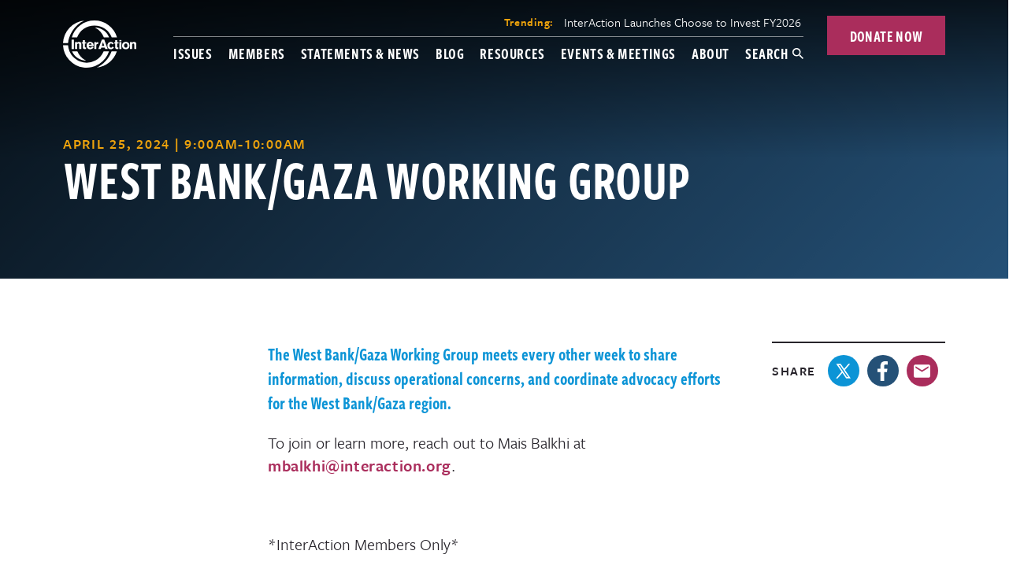

--- FILE ---
content_type: text/html; charset=UTF-8
request_url: https://www.interaction.org/events/west-bank-gaza-working-group-6/
body_size: 38369
content:
  <!DOCTYPE html>
<!--[if lt IE 7]><html class="no-js no-svg ie ie6 lt-ie9 lt-ie8 lt-ie7" lang=&quot;en-US&quot;> <![endif]-->
<!--[if IE 7]><html class="no-js no-svg ie ie7 lt-ie9 lt-ie8" lang=&quot;en-US&quot;> <![endif]-->
<!--[if IE 8]><html class="no-js no-svg ie ie8 lt-ie9" lang=&quot;en-US&quot;> <![endif]-->
<!--[if gt IE 8]><!--><html class="no-js no-svg" lang=&quot;en-US&quot;> <!--<![endif]-->
<head>
  <meta charset="UTF-8" />
  <meta name="description" content="A United Voice for Global Change">
  <link rel="stylesheet" href="https://www.interaction.org/wp-content/themes/interaction/style.css?v=202001171" type="text/css" media="screen" />
  <link rel="stylesheet" type="text/css" href="https://www.interaction.org/wp-content/themes/interaction/dist/working-groups.css?v=202204211247">
  <meta http-equiv="Content-Type" content="text/html; charset=UTF-8" />
  <meta http-equiv="X-UA-Compatible" content="IE=edge">
  <meta name="viewport" content="width=device-width, initial-scale=1">
  <link rel="author" href="https://www.interaction.org/wp-content/themes/interaction/humans.txt" />
  <link rel="pingback" href="https://www.interaction.org/xmlrpc.php" />
  <link rel="profile" href="http://gmpg.org/xfn/11">
  <link rel="dns-prefetch" href="//cdn.hu-manity.co" />
		<!-- Cookie Compliance -->
		<script type="text/javascript">var huOptions = {"appID":"interactionorg-ab40aca","currentLanguage":"en","blocking":false,"globalCookie":false,"isAdmin":false,"privacyConsent":true,"forms":[]};</script>
		<script type="text/javascript" src="https://cdn.hu-manity.co/hu-banner.min.js"></script><meta name='robots' content='index, follow, max-image-preview:large, max-snippet:-1, max-video-preview:-1' />

	<!-- This site is optimized with the Yoast SEO plugin v26.8 - https://yoast.com/product/yoast-seo-wordpress/ -->
	<title>West Bank/Gaza Working Group - InterAction</title>
	<link rel="canonical" href="https://www.interaction.org/events/west-bank-gaza-working-group-6/" />
	<meta property="og:locale" content="en_US" />
	<meta property="og:type" content="article" />
	<meta property="og:title" content="West Bank/Gaza Working Group - InterAction" />
	<meta property="og:description" content="The West Bank/Gaza Working Group meets every other week to share information, discuss operational concerns, and coordinate advocacy efforts for the West Bank/Gaza region." />
	<meta property="og:url" content="https://www.interaction.org/events/west-bank-gaza-working-group-6/" />
	<meta property="og:site_name" content="InterAction" />
	<meta property="article:modified_time" content="2024-04-02T19:19:48+00:00" />
	<meta property="og:image" content="https://www.interaction.org/wp-content/uploads/2024/01/AhmadAl-Bazz_An-early-displacement-scaled.jpg" />
	<meta property="og:image:width" content="1920" />
	<meta property="og:image:height" content="1280" />
	<meta property="og:image:type" content="image/jpeg" />
	<meta name="twitter:card" content="summary_large_image" />
	<meta name="twitter:image" content="https://www.interaction.org/wp-content/uploads/2024/01/AhmadAl-Bazz_An-early-displacement-scaled.jpg" />
	<meta name="twitter:label1" content="Est. reading time" />
	<meta name="twitter:data1" content="1 minute" />
	<script type="application/ld+json" class="yoast-schema-graph">{"@context":"https://schema.org","@graph":[{"@type":"WebPage","@id":"https://www.interaction.org/events/west-bank-gaza-working-group-6/","url":"https://www.interaction.org/events/west-bank-gaza-working-group-6/","name":"West Bank/Gaza Working Group - InterAction","isPartOf":{"@id":"https://www.interaction.org/#website"},"datePublished":"2024-01-23T19:26:44+00:00","dateModified":"2024-04-02T19:19:48+00:00","breadcrumb":{"@id":"https://www.interaction.org/events/west-bank-gaza-working-group-6/#breadcrumb"},"inLanguage":"en-US","potentialAction":[{"@type":"ReadAction","target":["https://www.interaction.org/events/west-bank-gaza-working-group-6/"]}]},{"@type":"BreadcrumbList","@id":"https://www.interaction.org/events/west-bank-gaza-working-group-6/#breadcrumb","itemListElement":[{"@type":"ListItem","position":1,"name":"Home","item":"https://www.interaction.org/"},{"@type":"ListItem","position":2,"name":"West Bank/Gaza Working Group"}]},{"@type":"WebSite","@id":"https://www.interaction.org/#website","url":"https://www.interaction.org/","name":"InterAction","description":"A United Voice for Global Change","publisher":{"@id":"https://www.interaction.org/#organization"},"potentialAction":[{"@type":"SearchAction","target":{"@type":"EntryPoint","urlTemplate":"https://www.interaction.org/?s={search_term_string}"},"query-input":{"@type":"PropertyValueSpecification","valueRequired":true,"valueName":"search_term_string"}}],"inLanguage":"en-US"},{"@type":"Organization","@id":"https://www.interaction.org/#organization","name":"InterAction","url":"https://www.interaction.org/","logo":{"@type":"ImageObject","inLanguage":"en-US","@id":"https://www.interaction.org/#/schema/logo/image/","url":"https://www.interaction.org/wp-content/uploads/2019/02/IA_Logo-RGB.svg","contentUrl":"https://www.interaction.org/wp-content/uploads/2019/02/IA_Logo-RGB.svg","width":128,"height":82,"caption":"InterAction"},"image":{"@id":"https://www.interaction.org/#/schema/logo/image/"}}]}</script>
	<!-- / Yoast SEO plugin. -->


<link rel='dns-prefetch' href='//www.interaction.org' />
<link rel="alternate" title="oEmbed (JSON)" type="application/json+oembed" href="https://www.interaction.org/wp-json/oembed/1.0/embed?url=https%3A%2F%2Fwww.interaction.org%2Fevents%2Fwest-bank-gaza-working-group-6%2F" />
<link rel="alternate" title="oEmbed (XML)" type="text/xml+oembed" href="https://www.interaction.org/wp-json/oembed/1.0/embed?url=https%3A%2F%2Fwww.interaction.org%2Fevents%2Fwest-bank-gaza-working-group-6%2F&#038;format=xml" />
		<!-- This site uses the Google Analytics by MonsterInsights plugin v9.4.1 - Using Analytics tracking - https://www.monsterinsights.com/ -->
							<script src="//www.googletagmanager.com/gtag/js?id=G-JTQJ7HXXBV"  data-cfasync="false" data-wpfc-render="false" type="text/javascript" async></script>
			<script data-cfasync="false" data-wpfc-render="false" type="text/javascript">
				var mi_version = '9.4.1';
				var mi_track_user = true;
				var mi_no_track_reason = '';
								var MonsterInsightsDefaultLocations = {"page_location":"https:\/\/www.interaction.org\/events\/west-bank-gaza-working-group-6\/"};
				if ( typeof MonsterInsightsPrivacyGuardFilter === 'function' ) {
					var MonsterInsightsLocations = (typeof MonsterInsightsExcludeQuery === 'object') ? MonsterInsightsPrivacyGuardFilter( MonsterInsightsExcludeQuery ) : MonsterInsightsPrivacyGuardFilter( MonsterInsightsDefaultLocations );
				} else {
					var MonsterInsightsLocations = (typeof MonsterInsightsExcludeQuery === 'object') ? MonsterInsightsExcludeQuery : MonsterInsightsDefaultLocations;
				}

								var disableStrs = [
										'ga-disable-G-JTQJ7HXXBV',
									];

				/* Function to detect opted out users */
				function __gtagTrackerIsOptedOut() {
					for (var index = 0; index < disableStrs.length; index++) {
						if (document.cookie.indexOf(disableStrs[index] + '=true') > -1) {
							return true;
						}
					}

					return false;
				}

				/* Disable tracking if the opt-out cookie exists. */
				if (__gtagTrackerIsOptedOut()) {
					for (var index = 0; index < disableStrs.length; index++) {
						window[disableStrs[index]] = true;
					}
				}

				/* Opt-out function */
				function __gtagTrackerOptout() {
					for (var index = 0; index < disableStrs.length; index++) {
						document.cookie = disableStrs[index] + '=true; expires=Thu, 31 Dec 2099 23:59:59 UTC; path=/';
						window[disableStrs[index]] = true;
					}
				}

				if ('undefined' === typeof gaOptout) {
					function gaOptout() {
						__gtagTrackerOptout();
					}
				}
								window.dataLayer = window.dataLayer || [];

				window.MonsterInsightsDualTracker = {
					helpers: {},
					trackers: {},
				};
				if (mi_track_user) {
					function __gtagDataLayer() {
						dataLayer.push(arguments);
					}

					function __gtagTracker(type, name, parameters) {
						if (!parameters) {
							parameters = {};
						}

						if (parameters.send_to) {
							__gtagDataLayer.apply(null, arguments);
							return;
						}

						if (type === 'event') {
														parameters.send_to = monsterinsights_frontend.v4_id;
							var hookName = name;
							if (typeof parameters['event_category'] !== 'undefined') {
								hookName = parameters['event_category'] + ':' + name;
							}

							if (typeof MonsterInsightsDualTracker.trackers[hookName] !== 'undefined') {
								MonsterInsightsDualTracker.trackers[hookName](parameters);
							} else {
								__gtagDataLayer('event', name, parameters);
							}
							
						} else {
							__gtagDataLayer.apply(null, arguments);
						}
					}

					__gtagTracker('js', new Date());
					__gtagTracker('set', {
						'developer_id.dZGIzZG': true,
											});
					if ( MonsterInsightsLocations.page_location ) {
						__gtagTracker('set', MonsterInsightsLocations);
					}
										__gtagTracker('config', 'G-JTQJ7HXXBV', {"forceSSL":"true","link_attribution":"true"} );
															window.gtag = __gtagTracker;										(function () {
						/* https://developers.google.com/analytics/devguides/collection/analyticsjs/ */
						/* ga and __gaTracker compatibility shim. */
						var noopfn = function () {
							return null;
						};
						var newtracker = function () {
							return new Tracker();
						};
						var Tracker = function () {
							return null;
						};
						var p = Tracker.prototype;
						p.get = noopfn;
						p.set = noopfn;
						p.send = function () {
							var args = Array.prototype.slice.call(arguments);
							args.unshift('send');
							__gaTracker.apply(null, args);
						};
						var __gaTracker = function () {
							var len = arguments.length;
							if (len === 0) {
								return;
							}
							var f = arguments[len - 1];
							if (typeof f !== 'object' || f === null || typeof f.hitCallback !== 'function') {
								if ('send' === arguments[0]) {
									var hitConverted, hitObject = false, action;
									if ('event' === arguments[1]) {
										if ('undefined' !== typeof arguments[3]) {
											hitObject = {
												'eventAction': arguments[3],
												'eventCategory': arguments[2],
												'eventLabel': arguments[4],
												'value': arguments[5] ? arguments[5] : 1,
											}
										}
									}
									if ('pageview' === arguments[1]) {
										if ('undefined' !== typeof arguments[2]) {
											hitObject = {
												'eventAction': 'page_view',
												'page_path': arguments[2],
											}
										}
									}
									if (typeof arguments[2] === 'object') {
										hitObject = arguments[2];
									}
									if (typeof arguments[5] === 'object') {
										Object.assign(hitObject, arguments[5]);
									}
									if ('undefined' !== typeof arguments[1].hitType) {
										hitObject = arguments[1];
										if ('pageview' === hitObject.hitType) {
											hitObject.eventAction = 'page_view';
										}
									}
									if (hitObject) {
										action = 'timing' === arguments[1].hitType ? 'timing_complete' : hitObject.eventAction;
										hitConverted = mapArgs(hitObject);
										__gtagTracker('event', action, hitConverted);
									}
								}
								return;
							}

							function mapArgs(args) {
								var arg, hit = {};
								var gaMap = {
									'eventCategory': 'event_category',
									'eventAction': 'event_action',
									'eventLabel': 'event_label',
									'eventValue': 'event_value',
									'nonInteraction': 'non_interaction',
									'timingCategory': 'event_category',
									'timingVar': 'name',
									'timingValue': 'value',
									'timingLabel': 'event_label',
									'page': 'page_path',
									'location': 'page_location',
									'title': 'page_title',
									'referrer' : 'page_referrer',
								};
								for (arg in args) {
																		if (!(!args.hasOwnProperty(arg) || !gaMap.hasOwnProperty(arg))) {
										hit[gaMap[arg]] = args[arg];
									} else {
										hit[arg] = args[arg];
									}
								}
								return hit;
							}

							try {
								f.hitCallback();
							} catch (ex) {
							}
						};
						__gaTracker.create = newtracker;
						__gaTracker.getByName = newtracker;
						__gaTracker.getAll = function () {
							return [];
						};
						__gaTracker.remove = noopfn;
						__gaTracker.loaded = true;
						window['__gaTracker'] = __gaTracker;
					})();
									} else {
										console.log("");
					(function () {
						function __gtagTracker() {
							return null;
						}

						window['__gtagTracker'] = __gtagTracker;
						window['gtag'] = __gtagTracker;
					})();
									}
			</script>
				<!-- / Google Analytics by MonsterInsights -->
		<style id='wp-img-auto-sizes-contain-inline-css' type='text/css'>
img:is([sizes=auto i],[sizes^="auto," i]){contain-intrinsic-size:3000px 1500px}
/*# sourceURL=wp-img-auto-sizes-contain-inline-css */
</style>
<link rel='stylesheet' id='mp-theme-css' href='https://www.interaction.org/wp-content/plugins/memberpress/css/ui/theme.css?ver=1.12.11' type='text/css' media='all' />
<link rel='stylesheet' id='mp-account-css-css' href='https://www.interaction.org/wp-content/plugins/memberpress/css/ui/account.css?ver=1.12.11' type='text/css' media='all' />
<link rel='stylesheet' id='dashicons-css' href='https://www.interaction.org/wp-includes/css/dashicons.min.css?ver=6.9' type='text/css' media='all' />
<link rel='stylesheet' id='mp-login-css-css' href='https://www.interaction.org/wp-content/plugins/memberpress/css/ui/login.css?ver=1.12.11' type='text/css' media='all' />
<link rel='stylesheet' id='mepr-jquery-ui-smoothness-css' href='https://www.interaction.org/wp-content/plugins/memberpress/css/vendor/jquery-ui/smoothness.min.css?ver=1.13.3' type='text/css' media='all' />
<link rel='stylesheet' id='jquery-ui-timepicker-addon-css' href='https://www.interaction.org/wp-content/plugins/memberpress/css/vendor/jquery-ui-timepicker-addon.css?ver=1.12.11' type='text/css' media='all' />
<link rel='stylesheet' id='jquery-magnific-popup-css' href='https://www.interaction.org/wp-content/plugins/memberpress/css/vendor/magnific-popup.min.css?ver=6.9' type='text/css' media='all' />
<link rel='stylesheet' id='mp-signup-css' href='https://www.interaction.org/wp-content/plugins/memberpress/css/signup.css?ver=1.12.11' type='text/css' media='all' />
<link rel='stylesheet' id='mepr-zxcvbn-css-css' href='https://www.interaction.org/wp-content/plugins/memberpress/css/zxcvbn.css?ver=6.9' type='text/css' media='all' />
<link rel='stylesheet' id='mp-plans-css-css' href='https://www.interaction.org/wp-content/plugins/memberpress/css/plans.min.css?ver=1.12.11' type='text/css' media='all' />
<style id='wp-emoji-styles-inline-css' type='text/css'>

	img.wp-smiley, img.emoji {
		display: inline !important;
		border: none !important;
		box-shadow: none !important;
		height: 1em !important;
		width: 1em !important;
		margin: 0 0.07em !important;
		vertical-align: -0.1em !important;
		background: none !important;
		padding: 0 !important;
	}
/*# sourceURL=wp-emoji-styles-inline-css */
</style>
<link rel='stylesheet' id='wp-block-library-css' href='https://www.interaction.org/wp-includes/css/dist/block-library/style.min.css?ver=6.9' type='text/css' media='all' />
<style id='global-styles-inline-css' type='text/css'>
:root{--wp--preset--aspect-ratio--square: 1;--wp--preset--aspect-ratio--4-3: 4/3;--wp--preset--aspect-ratio--3-4: 3/4;--wp--preset--aspect-ratio--3-2: 3/2;--wp--preset--aspect-ratio--2-3: 2/3;--wp--preset--aspect-ratio--16-9: 16/9;--wp--preset--aspect-ratio--9-16: 9/16;--wp--preset--color--black: #000000;--wp--preset--color--cyan-bluish-gray: #abb8c3;--wp--preset--color--white: #ffffff;--wp--preset--color--pale-pink: #f78da7;--wp--preset--color--vivid-red: #cf2e2e;--wp--preset--color--luminous-vivid-orange: #ff6900;--wp--preset--color--luminous-vivid-amber: #fcb900;--wp--preset--color--light-green-cyan: #7bdcb5;--wp--preset--color--vivid-green-cyan: #00d084;--wp--preset--color--pale-cyan-blue: #8ed1fc;--wp--preset--color--vivid-cyan-blue: #0693e3;--wp--preset--color--vivid-purple: #9b51e0;--wp--preset--gradient--vivid-cyan-blue-to-vivid-purple: linear-gradient(135deg,rgb(6,147,227) 0%,rgb(155,81,224) 100%);--wp--preset--gradient--light-green-cyan-to-vivid-green-cyan: linear-gradient(135deg,rgb(122,220,180) 0%,rgb(0,208,130) 100%);--wp--preset--gradient--luminous-vivid-amber-to-luminous-vivid-orange: linear-gradient(135deg,rgb(252,185,0) 0%,rgb(255,105,0) 100%);--wp--preset--gradient--luminous-vivid-orange-to-vivid-red: linear-gradient(135deg,rgb(255,105,0) 0%,rgb(207,46,46) 100%);--wp--preset--gradient--very-light-gray-to-cyan-bluish-gray: linear-gradient(135deg,rgb(238,238,238) 0%,rgb(169,184,195) 100%);--wp--preset--gradient--cool-to-warm-spectrum: linear-gradient(135deg,rgb(74,234,220) 0%,rgb(151,120,209) 20%,rgb(207,42,186) 40%,rgb(238,44,130) 60%,rgb(251,105,98) 80%,rgb(254,248,76) 100%);--wp--preset--gradient--blush-light-purple: linear-gradient(135deg,rgb(255,206,236) 0%,rgb(152,150,240) 100%);--wp--preset--gradient--blush-bordeaux: linear-gradient(135deg,rgb(254,205,165) 0%,rgb(254,45,45) 50%,rgb(107,0,62) 100%);--wp--preset--gradient--luminous-dusk: linear-gradient(135deg,rgb(255,203,112) 0%,rgb(199,81,192) 50%,rgb(65,88,208) 100%);--wp--preset--gradient--pale-ocean: linear-gradient(135deg,rgb(255,245,203) 0%,rgb(182,227,212) 50%,rgb(51,167,181) 100%);--wp--preset--gradient--electric-grass: linear-gradient(135deg,rgb(202,248,128) 0%,rgb(113,206,126) 100%);--wp--preset--gradient--midnight: linear-gradient(135deg,rgb(2,3,129) 0%,rgb(40,116,252) 100%);--wp--preset--font-size--small: 13px;--wp--preset--font-size--medium: 20px;--wp--preset--font-size--large: 36px;--wp--preset--font-size--x-large: 42px;--wp--preset--spacing--20: 0.44rem;--wp--preset--spacing--30: 0.67rem;--wp--preset--spacing--40: 1rem;--wp--preset--spacing--50: 1.5rem;--wp--preset--spacing--60: 2.25rem;--wp--preset--spacing--70: 3.38rem;--wp--preset--spacing--80: 5.06rem;--wp--preset--shadow--natural: 6px 6px 9px rgba(0, 0, 0, 0.2);--wp--preset--shadow--deep: 12px 12px 50px rgba(0, 0, 0, 0.4);--wp--preset--shadow--sharp: 6px 6px 0px rgba(0, 0, 0, 0.2);--wp--preset--shadow--outlined: 6px 6px 0px -3px rgb(255, 255, 255), 6px 6px rgb(0, 0, 0);--wp--preset--shadow--crisp: 6px 6px 0px rgb(0, 0, 0);}:where(.is-layout-flex){gap: 0.5em;}:where(.is-layout-grid){gap: 0.5em;}body .is-layout-flex{display: flex;}.is-layout-flex{flex-wrap: wrap;align-items: center;}.is-layout-flex > :is(*, div){margin: 0;}body .is-layout-grid{display: grid;}.is-layout-grid > :is(*, div){margin: 0;}:where(.wp-block-columns.is-layout-flex){gap: 2em;}:where(.wp-block-columns.is-layout-grid){gap: 2em;}:where(.wp-block-post-template.is-layout-flex){gap: 1.25em;}:where(.wp-block-post-template.is-layout-grid){gap: 1.25em;}.has-black-color{color: var(--wp--preset--color--black) !important;}.has-cyan-bluish-gray-color{color: var(--wp--preset--color--cyan-bluish-gray) !important;}.has-white-color{color: var(--wp--preset--color--white) !important;}.has-pale-pink-color{color: var(--wp--preset--color--pale-pink) !important;}.has-vivid-red-color{color: var(--wp--preset--color--vivid-red) !important;}.has-luminous-vivid-orange-color{color: var(--wp--preset--color--luminous-vivid-orange) !important;}.has-luminous-vivid-amber-color{color: var(--wp--preset--color--luminous-vivid-amber) !important;}.has-light-green-cyan-color{color: var(--wp--preset--color--light-green-cyan) !important;}.has-vivid-green-cyan-color{color: var(--wp--preset--color--vivid-green-cyan) !important;}.has-pale-cyan-blue-color{color: var(--wp--preset--color--pale-cyan-blue) !important;}.has-vivid-cyan-blue-color{color: var(--wp--preset--color--vivid-cyan-blue) !important;}.has-vivid-purple-color{color: var(--wp--preset--color--vivid-purple) !important;}.has-black-background-color{background-color: var(--wp--preset--color--black) !important;}.has-cyan-bluish-gray-background-color{background-color: var(--wp--preset--color--cyan-bluish-gray) !important;}.has-white-background-color{background-color: var(--wp--preset--color--white) !important;}.has-pale-pink-background-color{background-color: var(--wp--preset--color--pale-pink) !important;}.has-vivid-red-background-color{background-color: var(--wp--preset--color--vivid-red) !important;}.has-luminous-vivid-orange-background-color{background-color: var(--wp--preset--color--luminous-vivid-orange) !important;}.has-luminous-vivid-amber-background-color{background-color: var(--wp--preset--color--luminous-vivid-amber) !important;}.has-light-green-cyan-background-color{background-color: var(--wp--preset--color--light-green-cyan) !important;}.has-vivid-green-cyan-background-color{background-color: var(--wp--preset--color--vivid-green-cyan) !important;}.has-pale-cyan-blue-background-color{background-color: var(--wp--preset--color--pale-cyan-blue) !important;}.has-vivid-cyan-blue-background-color{background-color: var(--wp--preset--color--vivid-cyan-blue) !important;}.has-vivid-purple-background-color{background-color: var(--wp--preset--color--vivid-purple) !important;}.has-black-border-color{border-color: var(--wp--preset--color--black) !important;}.has-cyan-bluish-gray-border-color{border-color: var(--wp--preset--color--cyan-bluish-gray) !important;}.has-white-border-color{border-color: var(--wp--preset--color--white) !important;}.has-pale-pink-border-color{border-color: var(--wp--preset--color--pale-pink) !important;}.has-vivid-red-border-color{border-color: var(--wp--preset--color--vivid-red) !important;}.has-luminous-vivid-orange-border-color{border-color: var(--wp--preset--color--luminous-vivid-orange) !important;}.has-luminous-vivid-amber-border-color{border-color: var(--wp--preset--color--luminous-vivid-amber) !important;}.has-light-green-cyan-border-color{border-color: var(--wp--preset--color--light-green-cyan) !important;}.has-vivid-green-cyan-border-color{border-color: var(--wp--preset--color--vivid-green-cyan) !important;}.has-pale-cyan-blue-border-color{border-color: var(--wp--preset--color--pale-cyan-blue) !important;}.has-vivid-cyan-blue-border-color{border-color: var(--wp--preset--color--vivid-cyan-blue) !important;}.has-vivid-purple-border-color{border-color: var(--wp--preset--color--vivid-purple) !important;}.has-vivid-cyan-blue-to-vivid-purple-gradient-background{background: var(--wp--preset--gradient--vivid-cyan-blue-to-vivid-purple) !important;}.has-light-green-cyan-to-vivid-green-cyan-gradient-background{background: var(--wp--preset--gradient--light-green-cyan-to-vivid-green-cyan) !important;}.has-luminous-vivid-amber-to-luminous-vivid-orange-gradient-background{background: var(--wp--preset--gradient--luminous-vivid-amber-to-luminous-vivid-orange) !important;}.has-luminous-vivid-orange-to-vivid-red-gradient-background{background: var(--wp--preset--gradient--luminous-vivid-orange-to-vivid-red) !important;}.has-very-light-gray-to-cyan-bluish-gray-gradient-background{background: var(--wp--preset--gradient--very-light-gray-to-cyan-bluish-gray) !important;}.has-cool-to-warm-spectrum-gradient-background{background: var(--wp--preset--gradient--cool-to-warm-spectrum) !important;}.has-blush-light-purple-gradient-background{background: var(--wp--preset--gradient--blush-light-purple) !important;}.has-blush-bordeaux-gradient-background{background: var(--wp--preset--gradient--blush-bordeaux) !important;}.has-luminous-dusk-gradient-background{background: var(--wp--preset--gradient--luminous-dusk) !important;}.has-pale-ocean-gradient-background{background: var(--wp--preset--gradient--pale-ocean) !important;}.has-electric-grass-gradient-background{background: var(--wp--preset--gradient--electric-grass) !important;}.has-midnight-gradient-background{background: var(--wp--preset--gradient--midnight) !important;}.has-small-font-size{font-size: var(--wp--preset--font-size--small) !important;}.has-medium-font-size{font-size: var(--wp--preset--font-size--medium) !important;}.has-large-font-size{font-size: var(--wp--preset--font-size--large) !important;}.has-x-large-font-size{font-size: var(--wp--preset--font-size--x-large) !important;}
/*# sourceURL=global-styles-inline-css */
</style>

<style id='classic-theme-styles-inline-css' type='text/css'>
/*! This file is auto-generated */
.wp-block-button__link{color:#fff;background-color:#32373c;border-radius:9999px;box-shadow:none;text-decoration:none;padding:calc(.667em + 2px) calc(1.333em + 2px);font-size:1.125em}.wp-block-file__button{background:#32373c;color:#fff;text-decoration:none}
/*# sourceURL=/wp-includes/css/classic-themes.min.css */
</style>
<link rel='stylesheet' id='owl.carousel.css-css' href='https://www.interaction.org/wp-content/plugins/bws-testimonials/css/owl.carousel.css?ver=6.9' type='text/css' media='all' />
<link rel='stylesheet' id='owl.theme.default.css-css' href='https://www.interaction.org/wp-content/plugins/bws-testimonials/css/owl.theme.default.css?ver=6.9' type='text/css' media='all' />
<link rel='stylesheet' id='tstmnls_stylesheet-css' href='https://www.interaction.org/wp-content/plugins/bws-testimonials/css/style.css?ver=6.9' type='text/css' media='all' />
<script type="text/javascript" src="https://www.interaction.org/wp-includes/js/jquery/jquery.min.js?ver=3.7.1" id="jquery-core-js"></script>
<script type="text/javascript" src="https://www.interaction.org/wp-includes/js/jquery/jquery-migrate.min.js?ver=3.4.1" id="jquery-migrate-js"></script>
<script type="text/javascript" id="file_uploads_nfpluginsettings-js-extra">
/* <![CDATA[ */
var params = {"clearLogRestUrl":"https://www.interaction.org/wp-json/nf-file-uploads/debug-log/delete-all","clearLogButtonId":"file_uploads_clear_debug_logger","downloadLogRestUrl":"https://www.interaction.org/wp-json/nf-file-uploads/debug-log/get-all","downloadLogButtonId":"file_uploads_download_debug_logger"};
//# sourceURL=file_uploads_nfpluginsettings-js-extra
/* ]]> */
</script>
<script type="text/javascript" src="https://www.interaction.org/wp-content/plugins/ninja-forms-uploads/assets/js/nfpluginsettings.js?ver=3.3.23" id="file_uploads_nfpluginsettings-js"></script>
<script src='https://www.interaction.org/wp-content/plugins/the-events-calendar/common/build/js/underscore-before.js'></script>
<script type="text/javascript" src="https://www.interaction.org/wp-includes/js/underscore.min.js?ver=1.13.7" id="underscore-js"></script>
<script src='https://www.interaction.org/wp-content/plugins/the-events-calendar/common/build/js/underscore-after.js'></script>
<script type="text/javascript" src="https://www.interaction.org/wp-includes/js/dist/hooks.min.js?ver=dd5603f07f9220ed27f1" id="wp-hooks-js"></script>
<script type="text/javascript" src="https://www.interaction.org/wp-includes/js/dist/i18n.min.js?ver=c26c3dc7bed366793375" id="wp-i18n-js"></script>
<script type="text/javascript" id="wp-i18n-js-after">
/* <![CDATA[ */
wp.i18n.setLocaleData( { 'text direction\u0004ltr': [ 'ltr' ] } );
//# sourceURL=wp-i18n-js-after
/* ]]> */
</script>
<script type="text/javascript" src="https://www.interaction.org/wp-content/plugins/memberpress/js/login.js?ver=1.12.11" id="mepr-login-js-js"></script>
<script type="text/javascript" src="https://www.interaction.org/wp-content/plugins/memberpress/js/vendor/jquery.magnific-popup.min.js?ver=6.9" id="jquery-magnific-popup-js"></script>
<script type="text/javascript" src="https://www.interaction.org/wp-content/plugins/memberpress/js/vendor/jquery.payment.js?ver=1.12.11" id="jquery.payment-js"></script>
<script type="text/javascript" src="https://www.interaction.org/wp-content/plugins/memberpress/js/validate.js?ver=1.12.11" id="mp-validate-js"></script>
<script type="text/javascript" id="mp-i18n-js-extra">
/* <![CDATA[ */
var MeprI18n = {"states":{"AT":{"1":"Burgenland","2":"K\u00e4rnten","3":"Nieder\u00f6sterreich","4":"Ober\u00f6sterreich","5":"Salzburg","6":"Steiermark","7":"Tirol","8":"Vorarlberg","9":"Wien"},"PE":{"AMA":"Amazonas","ANC":"Ancash","APU":"Apur&iacute;mac","ARE":"Arequipa","AYA":"Ayacucho","CAJ":"Cajamarca","CUS":"Cusco","CAL":"El Callao","HUV":"Huancavelica","HUC":"Hu&aacute;nuco","ICA":"Ica","JUN":"Jun&iacute;n","LAL":"La Libertad","LAM":"Lambayeque","LIM":"Lima","LOR":"Loreto","MDD":"Madre de Dios","MOQ":"Moquegua","LMA":"Municipalidad Metropolitana de Lima","PAS":"Pasco","PIU":"Piura","PUN":"Puno","SAM":"San Mart&iacute;n","TAC":"Tacna","TUM":"Tumbes","UCA":"Ucayali"},"IN":{"AP":"Andra Pradesh","AR":"Arunachal Pradesh","AS":"Assam","BR":"Bihar","CT":"Chhattisgarh","GA":"Goa","GJ":"Gujarat","HR":"Haryana","HP":"Himachal Pradesh","JK":"Jammu and Kashmir","JH":"Jharkhand","KA":"Karnataka","KL":"Kerala","MP":"Madhya Pradesh","MH":"Maharashtra","MN":"Manipur","ML":"Meghalaya","MZ":"Mizoram","NL":"Nagaland","OR":"Orissa","PB":"Punjab","RJ":"Rajasthan","SK":"Sikkim","TN":"Tamil Nadu","TS":"Telangana","TR":"Tripura","UK":"Uttarakhand","UP":"Uttar Pradesh","WB":"West Bengal","AN":"Andaman and Nicobar Islands","CH":"Chandigarh","DN":"Dadar and Nagar Haveli","DD":"Daman and Diu","DL":"Delhi","LD":"Lakshadeep","PY":"Pondicherry (Puducherry)"},"NZ":{"AK":"Auckland","BP":"Bay of Plenty","CT":"Canterbury","HB":"Hawke&rsquo;s Bay","MW":"Manawatu-Wanganui","MB":"Marlborough","NS":"Nelson","NL":"Northland","OT":"Otago","SL":"Southland","TK":"Taranaki","TM":"Tasman","WA":"Waikato","WE":"Wellington","WC":"West Coast"},"DE":{"BW":"Baden-W\u00fcrttemberg","BY":"Bavaria","BE":"Berlin","BB":"Brandenburg","HB":"Bremen","HH":"Hamburg","HE":"Hesse","NI":"Lower Saxony","MV":"Mecklenburg-Vorpommern","NW":"North Rhine-Westphalia","RP":"Rhineland-Palatinate","SL":"Saarland","SN":"Saxony","ST":"Saxony-Anhalt","SH":"Schleswig-Holstein","TH":"Thuringia"},"ZA":{"EC":"Eastern Cape","FS":"Free State","GP":"Gauteng","KZN":"KwaZulu-Natal","LP":"Limpopo","MP":"Mpumalanga","NC":"Northern Cape","NW":"North West","WC":"Western Cape"},"CN":{"CN1":"Yunnan / &#20113;&#21335;","CN2":"Beijing / &#21271;&#20140;","CN3":"Tianjin / &#22825;&#27941;","CN4":"Hebei / &#27827;&#21271;","CN5":"Shanxi / &#23665;&#35199;","CN6":"Inner Mongolia / &#20839;&#33945;&#21476;","CN7":"Liaoning / &#36797;&#23425;","CN8":"Jilin / &#21513;&#26519;","CN9":"Heilongjiang / &#40657;&#40857;&#27743;","CN10":"Shanghai / &#19978;&#28023;","CN11":"Jiangsu / &#27743;&#33487;","CN12":"Zhejiang / &#27993;&#27743;","CN13":"Anhui / &#23433;&#24509;","CN14":"Fujian / &#31119;&#24314;","CN15":"Jiangxi / &#27743;&#35199;","CN16":"Shandong / &#23665;&#19996;","CN17":"Henan / &#27827;&#21335;","CN18":"Hubei / &#28246;&#21271;","CN19":"Hunan / &#28246;&#21335;","CN20":"Guangdong / &#24191;&#19996;","CN21":"Guangxi Zhuang / &#24191;&#35199;&#22766;&#26063;","CN22":"Hainan / &#28023;&#21335;","CN23":"Chongqing / &#37325;&#24198;","CN24":"Sichuan / &#22235;&#24029;","CN25":"Guizhou / &#36149;&#24030;","CN26":"Shaanxi / &#38485;&#35199;","CN27":"Gansu / &#29976;&#32899;","CN28":"Qinghai / &#38738;&#28023;","CN29":"Ningxia Hui / &#23425;&#22799;","CN30":"Macau / &#28595;&#38376;","CN31":"Tibet / &#35199;&#34255;","CN32":"Xinjiang / &#26032;&#30086;"},"MX":{"Aguascalientes":"Aguascalientes","Baja California":"Baja California","Baja California Sur":"Baja California Sur","Campeche":"Campeche","Chiapas":"Chiapas","Chihuahua":"Chihuahua","Ciudad de Mexico":"Ciudad de M\u00e9xico (CDMX)","Coahuila":"Coahuila","Colima":"Colima","Durango":"Durango","Estado de Mexico":"Edo. de M\u00e9xico","Guanajuato":"Guanajuato","Guerrero":"Guerrero","Hidalgo":"Hidalgo","Jalisco":"Jalisco","Michoacan":"Michoac\u00e1n","Morelos":"Morelos","Nayarit":"Nayarit","Nuevo Leon":"Nuevo Le\u00f3n","Oaxaca":"Oaxaca","Puebla":"Puebla","Queretaro":"Quer\u00e9taro","Quintana Roo":"Quintana Roo","San Luis Potosi":"San Luis Potos\u00ed","Sinaloa":"Sinaloa","Sonora":"Sonora","Tabasco":"Tabasco","Tamaulipas":"Tamaulipas","Tlaxcala":"Tlaxcala","Veracruz":"Veracruz","Yucatan":"Yucat\u00e1n","Zacatecas":"Zacatecas"},"BR":{"AC":"Acre","AL":"Alagoas","AP":"Amap&aacute;","AM":"Amazonas","BA":"Bahia","CE":"Cear&aacute;","DF":"Distrito Federal","ES":"Esp&iacute;rito Santo","GO":"Goi&aacute;s","MA":"Maranh&atilde;o","MT":"Mato Grosso","MS":"Mato Grosso do Sul","MG":"Minas Gerais","PA":"Par&aacute;","PB":"Para&iacute;ba","PR":"Paran&aacute;","PE":"Pernambuco","PI":"Piau&iacute;","RJ":"Rio de Janeiro","RN":"Rio Grande do Norte","RS":"Rio Grande do Sul","RO":"Rond&ocirc;nia","RR":"Roraima","SC":"Santa Catarina","SP":"S&atilde;o Paulo","SE":"Sergipe","TO":"Tocantins"},"PT":{"AC":"A\u00e7ores","AG":"Algarve","AT":"Alentejo","CE":"Centro","LT":"Lisboa e Vale do Tejo","MD":"Madeira","NO":"Norte"},"HK":{"HONG KONG":"Hong Kong Island","KOWLOON":"Kowloon","NEW TERRITORIES":"New Territories"},"JP":{"JP01":"Hokkaido","JP02":"Aomori","JP03":"Iwate","JP04":"Miyagi","JP05":"Akita","JP06":"Yamagata","JP07":"Fukushima","JP08":"Ibaraki","JP09":"Tochigi","JP10":"Gunma","JP11":"Saitama","JP12":"Chiba","JP13":"Tokyo","JP14":"Kanagawa","JP15":"Niigata","JP16":"Toyama","JP17":"Ishikawa","JP18":"Fukui","JP19":"Yamanashi","JP20":"Nagano","JP21":"Gifu","JP22":"Shizuoka","JP23":"Aichi","JP24":"Mie","JP25":"Shiga","JP26":"Kyouto","JP27":"Osaka","JP28":"Hyougo","JP29":"Nara","JP30":"Wakayama","JP31":"Tottori","JP32":"Shimane","JP33":"Okayama","JP34":"Hiroshima","JP35":"Yamaguchi","JP36":"Tokushima","JP37":"Kagawa","JP38":"Ehime","JP39":"Kochi","JP40":"Fukuoka","JP41":"Saga","JP42":"Nagasaki","JP43":"Kumamoto","JP44":"Oita","JP45":"Miyazaki","JP46":"Kagoshima","JP47":"Okinawa"},"IR":{"ABZ":"Alborz (\u0627\u0644\u0628\u0631\u0632)","ADL":"Ardabil (\u0627\u0631\u062f\u0628\u06cc\u0644)","BHR":"Bushehr (\u0628\u0648\u0634\u0647\u0631)","CHB":"Chaharmahal and Bakhtiari (\u0686\u0647\u0627\u0631\u0645\u062d\u0627\u0644 \u0648 \u0628\u062e\u062a\u06cc\u0627\u0631\u06cc)","EAZ":"East Azarbaijan (\u0622\u0630\u0631\u0628\u0627\u06cc\u062c\u0627\u0646 \u0634\u0631\u0642\u06cc)","FRS":"Fars (\u0641\u0627\u0631\u0633)","GZN":"Ghazvin (\u0642\u0632\u0648\u06cc\u0646)","GIL":"Gilan (\u06af\u06cc\u0644\u0627\u0646)","GLS":"Golestan (\u06af\u0644\u0633\u062a\u0627\u0646)","HDN":"Hamadan (\u0647\u0645\u062f\u0627\u0646)","HRZ":"Hormozgan (\u0647\u0631\u0645\u0632\u06af\u0627\u0646)","ILM":"Ilaam (\u0627\u06cc\u0644\u0627\u0645)","ESF":"Isfahan (\u0627\u0635\u0641\u0647\u0627\u0646)","KRN":"Kerman (\u06a9\u0631\u0645\u0627\u0646)","KRH":"Kermanshah (\u06a9\u0631\u0645\u0627\u0646\u0634\u0627\u0647)","KHZ":"Khuzestan  (\u062e\u0648\u0632\u0633\u062a\u0627\u0646)","KBD":"Kohgiluyeh and BoyerAhmad (\u06a9\u0647\u06af\u06cc\u0644\u0648\u06cc\u06cc\u0647 \u0648 \u0628\u0648\u06cc\u0631\u0627\u062d\u0645\u062f)","KRD":"Kurdistan / \u06a9\u0631\u062f\u0633\u062a\u0627\u0646)","LRS":"Luristan (\u0644\u0631\u0633\u062a\u0627\u0646)","MZN":"Mazandaran (\u0645\u0627\u0632\u0646\u062f\u0631\u0627\u0646)","MKZ":"Markazi (\u0645\u0631\u06a9\u0632\u06cc)","NKH":"North Khorasan (\u062e\u0631\u0627\u0633\u0627\u0646 \u062c\u0646\u0648\u0628\u06cc)","QHM":"Qom (\u0642\u0645)","RKH":"Razavi Khorasan (\u062e\u0631\u0627\u0633\u0627\u0646 \u0631\u0636\u0648\u06cc)","SMN":"Semnan (\u0633\u0645\u0646\u0627\u0646)","SBN":"Sistan and Baluchestan (\u0633\u06cc\u0633\u062a\u0627\u0646 \u0648 \u0628\u0644\u0648\u0686\u0633\u062a\u0627\u0646)","SKH":"South Khorasan (\u062e\u0631\u0627\u0633\u0627\u0646 \u062c\u0646\u0648\u0628\u06cc)","THR":"Tehran  (\u062a\u0647\u0631\u0627\u0646)","WAZ":"West Azarbaijan (\u0622\u0630\u0631\u0628\u0627\u06cc\u062c\u0627\u0646 \u063a\u0631\u0628\u06cc)","YZD":"Yazd (\u06cc\u0632\u062f)","ZJN":"Zanjan (\u0632\u0646\u062c\u0627\u0646)"},"US":{"AL":"Alabama","AK":"Alaska","AZ":"Arizona","AR":"Arkansas","CA":"California","CO":"Colorado","CT":"Connecticut","DE":"Delaware","DC":"District Of Columbia","FL":"Florida","GA":"Georgia","HI":"Hawaii","ID":"Idaho","IL":"Illinois","IN":"Indiana","IA":"Iowa","KS":"Kansas","KY":"Kentucky","LA":"Louisiana","ME":"Maine","MD":"Maryland","MA":"Massachusetts","MI":"Michigan","MN":"Minnesota","MS":"Mississippi","MO":"Missouri","MT":"Montana","NE":"Nebraska","NV":"Nevada","NH":"New Hampshire","NJ":"New Jersey","NM":"New Mexico","NY":"New York","NC":"North Carolina","ND":"North Dakota","OH":"Ohio","OK":"Oklahoma","OR":"Oregon","PA":"Pennsylvania","RI":"Rhode Island","SC":"South Carolina","SD":"South Dakota","TN":"Tennessee","TX":"Texas","UT":"Utah","VT":"Vermont","VA":"Virginia","WA":"Washington","WV":"West Virginia","WI":"Wisconsin","WY":"Wyoming","AA":"Armed Forces (AA)","AE":"Armed Forces (AE)","AP":"Armed Forces (AP)","AS":"American Samoa","GU":"Guam","MP":"Northern Mariana Islands","PR":"Puerto Rico","UM":"US Minor Outlying Islands","VI":"US Virgin Islands"},"TR":{"TR01":"Adana","TR02":"Ad&#305;yaman","TR03":"Afyon","TR04":"A&#287;r&#305;","TR05":"Amasya","TR06":"Ankara","TR07":"Antalya","TR08":"Artvin","TR09":"Ayd&#305;n","TR10":"Bal&#305;kesir","TR11":"Bilecik","TR12":"Bing&#246;l","TR13":"Bitlis","TR14":"Bolu","TR15":"Burdur","TR16":"Bursa","TR17":"&#199;anakkale","TR18":"&#199;ank&#305;r&#305;","TR19":"&#199;orum","TR20":"Denizli","TR21":"Diyarbak&#305;r","TR22":"Edirne","TR23":"Elaz&#305;&#287;","TR24":"Erzincan","TR25":"Erzurum","TR26":"Eski&#351;ehir","TR27":"Gaziantep","TR28":"Giresun","TR29":"G&#252;m&#252;&#351;hane","TR30":"Hakkari","TR31":"Hatay","TR32":"Isparta","TR33":"&#304;&#231;el","TR34":"&#304;stanbul","TR35":"&#304;zmir","TR36":"Kars","TR37":"Kastamonu","TR38":"Kayseri","TR39":"K&#305;rklareli","TR40":"K&#305;r&#351;ehir","TR41":"Kocaeli","TR42":"Konya","TR43":"K&#252;tahya","TR44":"Malatya","TR45":"Manisa","TR46":"Kahramanmara&#351;","TR47":"Mardin","TR48":"Mu&#287;la","TR49":"Mu&#351;","TR50":"Nev&#351;ehir","TR51":"Ni&#287;de","TR52":"Ordu","TR53":"Rize","TR54":"Sakarya","TR55":"Samsun","TR56":"Siirt","TR57":"Sinop","TR58":"Sivas","TR59":"Tekirda&#287;","TR60":"Tokat","TR61":"Trabzon","TR62":"Tunceli","TR63":"&#350;anl&#305;urfa","TR64":"U&#351;ak","TR65":"Van","TR66":"Yozgat","TR67":"Zonguldak","TR68":"Aksaray","TR69":"Bayburt","TR70":"Karaman","TR71":"K&#305;r&#305;kkale","TR72":"Batman","TR73":"&#350;&#305;rnak","TR74":"Bart&#305;n","TR75":"Ardahan","TR76":"I&#287;d&#305;r","TR77":"Yalova","TR78":"Karab&#252;k","TR79":"Kilis","TR80":"Osmaniye","TR81":"D&#252;zce"},"BG":{"BG-01":"Blagoevgrad","BG-02":"Burgas","BG-08":"Dobrich","BG-07":"Gabrovo","BG-26":"Haskovo","BG-09":"Kardzhali","BG-10":"Kyustendil","BG-11":"Lovech","BG-12":"Montana","BG-13":"Pazardzhik","BG-14":"Pernik","BG-15":"Pleven","BG-16":"Plovdiv","BG-17":"Razgrad","BG-18":"Ruse","BG-27":"Shumen","BG-19":"Silistra","BG-20":"Sliven","BG-21":"Smolyan","BG-23":"Sofia","BG-22":"Sofia-Grad","BG-24":"Stara Zagora","BG-25":"Targovishte","BG-03":"Varna","BG-04":"Veliko Tarnovo","BG-05":"Vidin","BG-06":"Vratsa","BG-28":"Yambol"},"TH":{"TH-37":"Amnat Charoen (&#3629;&#3635;&#3609;&#3634;&#3592;&#3648;&#3592;&#3619;&#3636;&#3597;)","TH-15":"Ang Thong (&#3629;&#3656;&#3634;&#3591;&#3607;&#3629;&#3591;)","TH-14":"Ayutthaya (&#3614;&#3619;&#3632;&#3609;&#3588;&#3619;&#3624;&#3619;&#3637;&#3629;&#3618;&#3640;&#3608;&#3618;&#3634;)","TH-10":"Bangkok (&#3585;&#3619;&#3640;&#3591;&#3648;&#3607;&#3614;&#3617;&#3627;&#3634;&#3609;&#3588;&#3619;)","TH-38":"Bueng Kan (&#3610;&#3638;&#3591;&#3585;&#3634;&#3628;)","TH-31":"Buri Ram (&#3610;&#3640;&#3619;&#3637;&#3619;&#3633;&#3617;&#3618;&#3660;)","TH-24":"Chachoengsao (&#3593;&#3632;&#3648;&#3594;&#3636;&#3591;&#3648;&#3607;&#3619;&#3634;)","TH-18":"Chai Nat (&#3594;&#3633;&#3618;&#3609;&#3634;&#3607;)","TH-36":"Chaiyaphum (&#3594;&#3633;&#3618;&#3616;&#3641;&#3617;&#3636;)","TH-22":"Chanthaburi (&#3592;&#3633;&#3609;&#3607;&#3610;&#3640;&#3619;&#3637;)","TH-50":"Chiang Mai (&#3648;&#3594;&#3637;&#3618;&#3591;&#3651;&#3627;&#3617;&#3656;)","TH-57":"Chiang Rai (&#3648;&#3594;&#3637;&#3618;&#3591;&#3619;&#3634;&#3618;)","TH-20":"Chonburi (&#3594;&#3621;&#3610;&#3640;&#3619;&#3637;)","TH-86":"Chumphon (&#3594;&#3640;&#3617;&#3614;&#3619;)","TH-46":"Kalasin (&#3585;&#3634;&#3628;&#3626;&#3636;&#3609;&#3608;&#3640;&#3660;)","TH-62":"Kamphaeng Phet (&#3585;&#3635;&#3649;&#3614;&#3591;&#3648;&#3614;&#3594;&#3619;)","TH-71":"Kanchanaburi (&#3585;&#3634;&#3597;&#3592;&#3609;&#3610;&#3640;&#3619;&#3637;)","TH-40":"Khon Kaen (&#3586;&#3629;&#3609;&#3649;&#3585;&#3656;&#3609;)","TH-81":"Krabi (&#3585;&#3619;&#3632;&#3610;&#3637;&#3656;)","TH-52":"Lampang (&#3621;&#3635;&#3611;&#3634;&#3591;)","TH-51":"Lamphun (&#3621;&#3635;&#3614;&#3641;&#3609;)","TH-42":"Loei (&#3648;&#3621;&#3618;)","TH-16":"Lopburi (&#3621;&#3614;&#3610;&#3640;&#3619;&#3637;)","TH-58":"Mae Hong Son (&#3649;&#3617;&#3656;&#3630;&#3656;&#3629;&#3591;&#3626;&#3629;&#3609;)","TH-44":"Maha Sarakham (&#3617;&#3627;&#3634;&#3626;&#3634;&#3619;&#3588;&#3634;&#3617;)","TH-49":"Mukdahan (&#3617;&#3640;&#3585;&#3604;&#3634;&#3627;&#3634;&#3619;)","TH-26":"Nakhon Nayok (&#3609;&#3588;&#3619;&#3609;&#3634;&#3618;&#3585;)","TH-73":"Nakhon Pathom (&#3609;&#3588;&#3619;&#3611;&#3600;&#3617;)","TH-48":"Nakhon Phanom (&#3609;&#3588;&#3619;&#3614;&#3609;&#3617;)","TH-30":"Nakhon Ratchasima (&#3609;&#3588;&#3619;&#3619;&#3634;&#3594;&#3626;&#3637;&#3617;&#3634;)","TH-60":"Nakhon Sawan (&#3609;&#3588;&#3619;&#3626;&#3623;&#3619;&#3619;&#3588;&#3660;)","TH-80":"Nakhon Si Thammarat (&#3609;&#3588;&#3619;&#3624;&#3619;&#3637;&#3608;&#3619;&#3619;&#3617;&#3619;&#3634;&#3594;)","TH-55":"Nan (&#3609;&#3656;&#3634;&#3609;)","TH-96":"Narathiwat (&#3609;&#3619;&#3634;&#3608;&#3636;&#3623;&#3634;&#3626;)","TH-39":"Nong Bua Lam Phu (&#3627;&#3609;&#3629;&#3591;&#3610;&#3633;&#3623;&#3621;&#3635;&#3616;&#3641;)","TH-43":"Nong Khai (&#3627;&#3609;&#3629;&#3591;&#3588;&#3634;&#3618;)","TH-12":"Nonthaburi (&#3609;&#3609;&#3607;&#3610;&#3640;&#3619;&#3637;)","TH-13":"Pathum Thani (&#3611;&#3607;&#3640;&#3617;&#3608;&#3634;&#3609;&#3637;)","TH-94":"Pattani (&#3611;&#3633;&#3605;&#3605;&#3634;&#3609;&#3637;)","TH-82":"Phang Nga (&#3614;&#3633;&#3591;&#3591;&#3634;)","TH-93":"Phatthalung (&#3614;&#3633;&#3607;&#3621;&#3640;&#3591;)","TH-56":"Phayao (&#3614;&#3632;&#3648;&#3618;&#3634;)","TH-67":"Phetchabun (&#3648;&#3614;&#3594;&#3619;&#3610;&#3641;&#3619;&#3603;&#3660;)","TH-76":"Phetchaburi (&#3648;&#3614;&#3594;&#3619;&#3610;&#3640;&#3619;&#3637;)","TH-66":"Phichit (&#3614;&#3636;&#3592;&#3636;&#3605;&#3619;)","TH-65":"Phitsanulok (&#3614;&#3636;&#3625;&#3603;&#3640;&#3650;&#3621;&#3585;)","TH-54":"Phrae (&#3649;&#3614;&#3619;&#3656;)","TH-83":"Phuket (&#3616;&#3641;&#3648;&#3585;&#3655;&#3605;)","TH-25":"Prachin Buri (&#3611;&#3619;&#3634;&#3592;&#3637;&#3609;&#3610;&#3640;&#3619;&#3637;)","TH-77":"Prachuap Khiri Khan (&#3611;&#3619;&#3632;&#3592;&#3623;&#3610;&#3588;&#3637;&#3619;&#3637;&#3586;&#3633;&#3609;&#3608;&#3660;)","TH-85":"Ranong (&#3619;&#3632;&#3609;&#3629;&#3591;)","TH-70":"Ratchaburi (&#3619;&#3634;&#3594;&#3610;&#3640;&#3619;&#3637;)","TH-21":"Rayong (&#3619;&#3632;&#3618;&#3629;&#3591;)","TH-45":"Roi Et (&#3619;&#3657;&#3629;&#3618;&#3648;&#3629;&#3655;&#3604;)","TH-27":"Sa Kaeo (&#3626;&#3619;&#3632;&#3649;&#3585;&#3657;&#3623;)","TH-47":"Sakon Nakhon (&#3626;&#3585;&#3621;&#3609;&#3588;&#3619;)","TH-11":"Samut Prakan (&#3626;&#3617;&#3640;&#3607;&#3619;&#3611;&#3619;&#3634;&#3585;&#3634;&#3619;)","TH-74":"Samut Sakhon (&#3626;&#3617;&#3640;&#3607;&#3619;&#3626;&#3634;&#3588;&#3619;)","TH-75":"Samut Songkhram (&#3626;&#3617;&#3640;&#3607;&#3619;&#3626;&#3591;&#3588;&#3619;&#3634;&#3617;)","TH-19":"Saraburi (&#3626;&#3619;&#3632;&#3610;&#3640;&#3619;&#3637;)","TH-91":"Satun (&#3626;&#3605;&#3641;&#3621;)","TH-17":"Sing Buri (&#3626;&#3636;&#3591;&#3627;&#3660;&#3610;&#3640;&#3619;&#3637;)","TH-33":"Sisaket (&#3624;&#3619;&#3637;&#3626;&#3632;&#3648;&#3585;&#3625;)","TH-90":"Songkhla (&#3626;&#3591;&#3586;&#3621;&#3634;)","TH-64":"Sukhothai (&#3626;&#3640;&#3650;&#3586;&#3607;&#3633;&#3618;)","TH-72":"Suphan Buri (&#3626;&#3640;&#3614;&#3619;&#3619;&#3603;&#3610;&#3640;&#3619;&#3637;)","TH-84":"Surat Thani (&#3626;&#3640;&#3619;&#3634;&#3625;&#3598;&#3619;&#3660;&#3608;&#3634;&#3609;&#3637;)","TH-32":"Surin (&#3626;&#3640;&#3619;&#3636;&#3609;&#3607;&#3619;&#3660;)","TH-63":"Tak (&#3605;&#3634;&#3585;)","TH-92":"Trang (&#3605;&#3619;&#3633;&#3591;)","TH-23":"Trat (&#3605;&#3619;&#3634;&#3604;)","TH-34":"Ubon Ratchathani (&#3629;&#3640;&#3610;&#3621;&#3619;&#3634;&#3594;&#3608;&#3634;&#3609;&#3637;)","TH-41":"Udon Thani (&#3629;&#3640;&#3604;&#3619;&#3608;&#3634;&#3609;&#3637;)","TH-61":"Uthai Thani (&#3629;&#3640;&#3607;&#3633;&#3618;&#3608;&#3634;&#3609;&#3637;)","TH-53":"Uttaradit (&#3629;&#3640;&#3605;&#3619;&#3604;&#3636;&#3605;&#3606;&#3660;)","TH-95":"Yala (&#3618;&#3632;&#3621;&#3634;)","TH-35":"Yasothon (&#3618;&#3650;&#3626;&#3608;&#3619;)"},"IE":{"CW":"Carlow","CN":"Cavan","CE":"Clare","CO":"Cork","DL":"Donegal","D":"Dublin","G":"Galway","KY":"Kerry","KE":"Kildare","KK":"Kilkenny","LS":"Laois","LM":"Leitrim","LK":"Limerick","LD":"Longford","LH":"Louth","MO":"Mayo","MH":"Meath","MN":"Monaghan","OY":"Offaly","RN":"Roscommon","SO":"Sligo","TA":"Tipperary","WD":"Waterford","WH":"Westmeath","WX":"Wexford","WW":"Wicklow"},"HU":{"BK":"B\u00e1cs-Kiskun","BE":"B\u00e9k\u00e9s","BA":"Baranya","BZ":"Borsod-Aba\u00faj-Zempl\u00e9n","BU":"Budapest","CS":"Csongr\u00e1d","FE":"Fej\u00e9r","GS":"Gy\u0151r-Moson-Sopron","HB":"Hajd\u00fa-Bihar","HE":"Heves","JN":"J\u00e1sz-Nagykun-Szolnok","KE":"Kom\u00e1rom-Esztergom","NO":"N\u00f3gr\u00e1d","PE":"Pest","SO":"Somogy","SZ":"Szabolcs-Szatm\u00e1r-Bereg","TO":"Tolna","VA":"Vas","VE":"Veszpr\u00e9m","ZA":"Zala"},"MY":{"JHR":"Johor","KDH":"Kedah","KTN":"Kelantan","MLK":"Melaka","NSN":"Negeri Sembilan","PHG":"Pahang","PRK":"Perak","PLS":"Perlis","PNG":"Pulau Pinang","SBH":"Sabah","SWK":"Sarawak","SGR":"Selangor","TRG":"Terengganu","KUL":"W.P. Kuala Lumpur","LBN":"W.P. Labuan","PJY":"W.P. Putrajaya"},"BD":{"BAG":"Bagerhat","BAN":"Bandarban","BAR":"Barguna","BARI":"Barisal","BHO":"Bhola","BOG":"Bogra","BRA":"Brahmanbaria","CHA":"Chandpur","CHI":"Chittagong","CHU":"Chuadanga","COM":"Comilla","COX":"Cox's Bazar","DHA":"Dhaka","DIN":"Dinajpur","FAR":"Faridpur ","FEN":"Feni","GAI":"Gaibandha","GAZI":"Gazipur","GOP":"Gopalganj","HAB":"Habiganj","JAM":"Jamalpur","JES":"Jessore","JHA":"Jhalokati","JHE":"Jhenaidah","JOY":"Joypurhat","KHA":"Khagrachhari","KHU":"Khulna","KIS":"Kishoreganj","KUR":"Kurigram","KUS":"Kushtia","LAK":"Lakshmipur","LAL":"Lalmonirhat","MAD":"Madaripur","MAG":"Magura","MAN":"Manikganj ","MEH":"Meherpur","MOU":"Moulvibazar","MUN":"Munshiganj","MYM":"Mymensingh","NAO":"Naogaon","NAR":"Narail","NARG":"Narayanganj","NARD":"Narsingdi","NAT":"Natore","NAW":"Nawabganj","NET":"Netrakona","NIL":"Nilphamari","NOA":"Noakhali","PAB":"Pabna","PAN":"Panchagarh","PAT":"Patuakhali","PIR":"Pirojpur","RAJB":"Rajbari","RAJ":"Rajshahi","RAN":"Rangamati","RANP":"Rangpur","SAT":"Satkhira","SHA":"Shariatpur","SHE":"Sherpur","SIR":"Sirajganj","SUN":"Sunamganj","SYL":"Sylhet","TAN":"Tangail","THA":"Thakurgaon"},"NP":{"ILL":"Illam","JHA":"Jhapa","PAN":"Panchthar","TAP":"Taplejung","BHO":"Bhojpur","DKA":"Dhankuta","MOR":"Morang","SUN":"Sunsari","SAN":"Sankhuwa","TER":"Terhathum","KHO":"Khotang","OKH":"Okhaldhunga","SAP":"Saptari","SIR":"Siraha","SOL":"Solukhumbu","UDA":"Udayapur","DHA":"Dhanusa","DLK":"Dolakha","MOH":"Mohottari","RAM":"Ramechha","SAR":"Sarlahi","SIN":"Sindhuli","BHA":"Bhaktapur","DHD":"Dhading","KTM":"Kathmandu","KAV":"Kavrepalanchowk","LAL":"Lalitpur","NUW":"Nuwakot","RAS":"Rasuwa","SPC":"Sindhupalchowk","BAR":"Bara","CHI":"Chitwan","MAK":"Makwanpur","PAR":"Parsa","RAU":"Rautahat","GOR":"Gorkha","KAS":"Kaski","LAM":"Lamjung","MAN":"Manang","SYN":"Syangja","TAN":"Tanahun","BAG":"Baglung","PBT":"Parbat","MUS":"Mustang","MYG":"Myagdi","AGR":"Agrghakanchi","GUL":"Gulmi","KAP":"Kapilbastu","NAW":"Nawalparasi","PAL":"Palpa","RUP":"Rupandehi","DAN":"Dang","PYU":"Pyuthan","ROL":"Rolpa","RUK":"Rukum","SAL":"Salyan","BAN":"Banke","BDA":"Bardiya","DAI":"Dailekh","JAJ":"Jajarkot","SUR":"Surkhet","DOL":"Dolpa","HUM":"Humla","JUM":"Jumla","KAL":"Kalikot","MUG":"Mugu","ACH":"Achham","BJH":"Bajhang","BJU":"Bajura","DOT":"Doti","KAI":"Kailali","BAI":"Baitadi","DAD":"Dadeldhura","DAR":"Darchula","KAN":"Kanchanpur"},"CH":{"AG":"Aargau","AR":"Appenzell Ausserrhoden","AI":"Appenzell Innerrhoden","BL":"Basel-Landschaft","BS":"Basel-Stadt","BE":"Bern","FR":"Freiburg","GE":"Gen\u00e8ve","GL":"Glarus","GR":"Graub\u00fcnden","JU":"Jura","LU":"Luzern","NE":"Neuch\u00e2tel","NW":"Nidwalden","OW":"Obwalden","SH":"Schaffhausen","SZ":"Schwyz","SO":"Solothurn","SG":"St. Gallen","TG":"Thurgau","TI":"Ticino","UR":"Uri","VS":"Valais","VD":"Vaud","ZG":"Zug","ZH":"Z\u00fcrich"},"IT":{"AG":"Agrigento","AL":"Alessandria","AN":"Ancona","AO":"Aosta","AR":"Arezzo","AP":"Ascoli Piceno","AT":"Asti","AV":"Avellino","BA":"Bari","BT":"Barletta-Andria-Trani","BL":"Belluno","BN":"Benevento","BG":"Bergamo","BI":"Biella","BO":"Bologna","BZ":"Bolzano","BS":"Brescia","BR":"Brindisi","CA":"Cagliari","CL":"Caltanissetta","CB":"Campobasso","CI":"Carbonia-Iglesias","CE":"Caserta","CT":"Catania","CZ":"Catanzaro","CH":"Chieti","CO":"Como","CS":"Cosenza","CR":"Cremona","KR":"Crotone","CN":"Cuneo","EN":"Enna","FM":"Fermo","FE":"Ferrara","FI":"Firenze","FG":"Foggia","FC":"Forl\u00ec-Cesena","FR":"Frosinone","GE":"Genova","GO":"Gorizia","GR":"Grosseto","IM":"Imperia","IS":"Isernia","SP":"La Spezia","AQ":"L&apos;Aquila","LT":"Latina","LE":"Lecce","LC":"Lecco","LI":"Livorno","LO":"Lodi","LU":"Lucca","MC":"Macerata","MN":"Mantova","MS":"Massa-Carrara","MT":"Matera","ME":"Messina","MI":"Milano","MO":"Modena","MB":"Monza e della Brianza","NA":"Napoli","NO":"Novara","NU":"Nuoro","OT":"Olbia-Tempio","OR":"Oristano","PD":"Padova","PA":"Palermo","PR":"Parma","PV":"Pavia","PG":"Perugia","PU":"Pesaro e Urbino","PE":"Pescara","PC":"Piacenza","PI":"Pisa","PT":"Pistoia","PN":"Pordenone","PZ":"Potenza","PO":"Prato","RG":"Ragusa","RA":"Ravenna","RC":"Reggio Calabria","RE":"Reggio Emilia","RI":"Rieti","RN":"Rimini","RM":"Roma","RO":"Rovigo","SA":"Salerno","VS":"Medio Campidano","SS":"Sassari","SV":"Savona","SI":"Siena","SR":"Siracusa","SO":"Sondrio","TA":"Taranto","TE":"Teramo","TR":"Terni","TO":"Torino","OG":"Ogliastra","TP":"Trapani","TN":"Trento","TV":"Treviso","TS":"Trieste","UD":"Udine","VA":"Varese","VE":"Venezia","VB":"Verbano-Cusio-Ossola","VC":"Vercelli","VR":"Verona","VV":"Vibo Valentia","VI":"Vicenza","VT":"Viterbo"},"AU":{"ACT":"Australian Capital Territory","NSW":"New South Wales","NT":"Northern Territory","QLD":"Queensland","SA":"South Australia","TAS":"Tasmania","VIC":"Victoria","WA":"Western Australia"},"CA":{"AB":"Alberta","BC":"British Columbia","MB":"Manitoba","NB":"New Brunswick","NL":"Newfoundland","NT":"Northwest Territories","NS":"Nova Scotia","NU":"Nunavut","ON":"Ontario","PE":"Prince Edward Island","QC":"Quebec","SK":"Saskatchewan","YT":"Yukon Territory"},"ES":{"C":"A Coru&ntilde;a","VI":"Araba/&Aacute;lava","AB":"Albacete","A":"Alicante","AL":"Almer&iacute;a","O":"Asturias","AV":"&Aacute;vila","BA":"Badajoz","PM":"Baleares","B":"Barcelona","BU":"Burgos","CC":"C&aacute;ceres","CA":"C&aacute;diz","S":"Cantabria","CS":"Castell&oacute;n","CE":"Ceuta","CR":"Ciudad Real","CO":"C&oacute;rdoba","CU":"Cuenca","GI":"Girona","GR":"Granada","GU":"Guadalajara","SS":"Gipuzkoa","H":"Huelva","HU":"Huesca","J":"Ja&eacute;n","LO":"La Rioja","GC":"Las Palmas","LE":"Le&oacute;n","L":"Lleida","LU":"Lugo","M":"Madrid","MA":"M&aacute;laga","ML":"Melilla","MU":"Murcia","NA":"Navarra","OR":"Ourense","P":"Palencia","PO":"Pontevedra","SA":"Salamanca","TF":"Santa Cruz de Tenerife","SG":"Segovia","SE":"Sevilla","SO":"Soria","T":"Tarragona","TE":"Teruel","TO":"Toledo","V":"Valencia","VA":"Valladolid","BI":"Bizkaia","ZA":"Zamora","Z":"Zaragoza"},"ID":{"BA":"Bali","BB":"Bangka Belitung","BT":"Banten","BE":"Bengkulu","AC":"Daerah Istimewa Aceh","YO":"Daerah Istimewa Yogyakarta","JK":"DKI Jakarta","GO":"Gorontalo","JA":"Jambi","JB":"Jawa Barat","JT":"Jawa Tengah","JI":"Jawa Timur","KB":"Kalimantan Barat","KS":"Kalimantan Selatan","KT":"Kalimantan Tengah","KI":"Kalimantan Timur","KU":"Kalimantan Utara","KR":"Kepulauan Riau","LA":"Lampung","MA":"Maluku","MU":"Maluku Utara","NB":"Nusa Tenggara Barat","NT":"Nusa Tenggara Timur","PA":"Papua","PB":"Papua Barat","RI":"Riau","SR":"Sulawesi Barat","SN":"Sulawesi Selatan","SA":"Sulawesi Utara","ST":"Sulawesi Tengah","SG":"Sulawesi Tenggara","SB":"Sumatera Barat","SS":"Sumatera Selatan","SU":"Sumatera Utara"}},"ajaxurl":"https://www.interaction.org/wp-admin/admin-ajax.php","countries_without_states":["AE","AF","AT","AX","BA","BE","BG","BH","BI","CY","CZ","DE","DK","EE","ET","FR","IM","IS","IL","KR","KW","LB","LI","LK","LU","MF","MQ","MT","NL","NO","PL","PT","RE","RW","SE","SG","SI","SK"],"please_select_state":"-- Select State --"};
//# sourceURL=mp-i18n-js-extra
/* ]]> */
</script>
<script type="text/javascript" src="https://www.interaction.org/wp-content/plugins/memberpress/js/i18n.js?ver=1.12.11" id="mp-i18n-js"></script>
<script type="text/javascript" src="https://www.interaction.org/wp-includes/js/jquery/ui/core.min.js?ver=1.13.3" id="jquery-ui-core-js"></script>
<script type="text/javascript" src="https://www.interaction.org/wp-includes/js/jquery/ui/datepicker.min.js?ver=1.13.3" id="jquery-ui-datepicker-js"></script>
<script type="text/javascript" id="jquery-ui-datepicker-js-after">
/* <![CDATA[ */
jQuery(function(jQuery){jQuery.datepicker.setDefaults({"closeText":"Close","currentText":"Today","monthNames":["January","February","March","April","May","June","July","August","September","October","November","December"],"monthNamesShort":["Jan","Feb","Mar","Apr","May","Jun","Jul","Aug","Sep","Oct","Nov","Dec"],"nextText":"Next","prevText":"Previous","dayNames":["Sunday","Monday","Tuesday","Wednesday","Thursday","Friday","Saturday"],"dayNamesShort":["Sun","Mon","Tue","Wed","Thu","Fri","Sat"],"dayNamesMin":["S","M","T","W","T","F","S"],"dateFormat":"MM d, yy","firstDay":0,"isRTL":false});});
//# sourceURL=jquery-ui-datepicker-js-after
/* ]]> */
</script>
<script type="text/javascript" src="https://www.interaction.org/wp-content/plugins/memberpress/js/vendor/jquery-ui-timepicker-addon.js?ver=1.12.11" id="mepr-timepicker-js-js"></script>
<script type="text/javascript" id="mp-datepicker-js-extra">
/* <![CDATA[ */
var MeprDatePicker = {"translations":{"closeText":"Done","currentText":"Today","monthNamesShort":["Jan","Feb","Mar","Apr","May","Jun","Jul","Aug","Sep","Oct","Nov","Dec"],"dayNamesMin":["Su","Mo","Tu","We","Th","Fr","Sa"]},"timeFormat":"","dateFormat":"MM d, yy","showTime":""};
//# sourceURL=mp-datepicker-js-extra
/* ]]> */
</script>
<script type="text/javascript" src="https://www.interaction.org/wp-content/plugins/memberpress/js/date_picker.js?ver=1.12.11" id="mp-datepicker-js"></script>
<script type="text/javascript" id="mepr-zxcvbn-js-extra">
/* <![CDATA[ */
var MeprZXCVBN = {"script_url":"https://www.interaction.org/wp-content/plugins/memberpress/js/vendor/zxcvbn.js","very_weak":"Weak","weak":"Medium","medium":"Strong","strong":"Very Strong","very_strong":"Unbreakable","required":"","indicator":"Password Strength"};
//# sourceURL=mepr-zxcvbn-js-extra
/* ]]> */
</script>
<script type="text/javascript" src="https://www.interaction.org/wp-content/plugins/memberpress/js/zxcvbn-async.js?ver=6.9" id="mepr-zxcvbn-js"></script>
<script type="text/javascript" id="mp-signup-js-extra">
/* <![CDATA[ */
var MeprSignup = {"coupon_nonce":"77c49389a0","spc_enabled":"1","spc_invoice":"","is_product_page":"","no_compatible_pms":"There are no payment methods available that can purchase this product, please contact the site administrator or purchase it separately.","switch_pm_prompt":"It looks like your purchase requires %s. No problem! Just click below to switch.","switch_pm":"Switch to %s","cancel":"Cancel","no_compatible_pms_ob_required":"Payment Gateway(s) do not support required order configuration.","warning_icon_url":"https://www.interaction.org/wp-content/plugins/memberpress/images/notice-icon-error.png"};
//# sourceURL=mp-signup-js-extra
/* ]]> */
</script>
<script type="text/javascript" src="https://www.interaction.org/wp-content/plugins/memberpress/js/signup.js?ver=1.12.11" id="mp-signup-js"></script>
<script type="text/javascript" src="https://www.interaction.org/wp-content/plugins/google-analytics-premium/assets/js/frontend-gtag.min.js?ver=9.4.1" id="monsterinsights-frontend-script-js" async="async" data-wp-strategy="async"></script>
<script data-cfasync="false" data-wpfc-render="false" type="text/javascript" id='monsterinsights-frontend-script-js-extra'>/* <![CDATA[ */
var monsterinsights_frontend = {"js_events_tracking":"true","download_extensions":"doc,pdf,ppt,zip,xls,docx,pptx,xlsx","inbound_paths":"[{\"path\":\"\\\/go\\\/\",\"label\":\"affiliate\"},{\"path\":\"\\\/recommend\\\/\",\"label\":\"affiliate\"}]","home_url":"https:\/\/www.interaction.org","hash_tracking":"false","v4_id":"G-JTQJ7HXXBV"};/* ]]> */
</script>
<script type="text/javascript" src="https://www.interaction.org/wp-content/plugins/bws-testimonials/js/owl.carousel.js?ver=6.9" id="owl.carousel.js-js"></script>
<script type="text/javascript" id="tstmnls_front_script-js-extra">
/* <![CDATA[ */
var params = {"ajaxurl":"https://www.interaction.org/wp-admin/admin-ajax.php"};
//# sourceURL=tstmnls_front_script-js-extra
/* ]]> */
</script>
<script type="text/javascript" src="https://www.interaction.org/wp-content/plugins/bws-testimonials/js/script.js?ver=6.9" id="tstmnls_front_script-js"></script>
<link rel="https://api.w.org/" href="https://www.interaction.org/wp-json/" /><link rel="EditURI" type="application/rsd+xml" title="RSD" href="https://www.interaction.org/xmlrpc.php?rsd" />
<meta name="generator" content="WordPress 6.9" />
<link rel='shortlink' href='https://www.interaction.org/?p=27077' />
<script>(function(w,d,s,l,i){w[l]=w[l]||[];w[l].push({'gtm.start':
new Date().getTime(),event:'gtm.js'});var f=d.getElementsByTagName(s)[0],
j=d.createElement(s),dl=l!='dataLayer'?'&l='+l:'';j.async=true;j.src=
'https://www.googletagmanager.com/gtm.js?id='+i+dl;f.parentNode.insertBefore(j,f);
})(window,document,'script','dataLayer','GTM-NKJQV9R');</script><meta name="tec-api-version" content="v1"><meta name="tec-api-origin" content="https://www.interaction.org"><link rel="alternate" href="https://www.interaction.org/wp-json/tribe/events/v1/" /><link rel="icon" href="https://www.interaction.org/wp-content/uploads/2019/02/cropped-IA-favicon-32x32.png" sizes="32x32" />
<link rel="icon" href="https://www.interaction.org/wp-content/uploads/2019/02/cropped-IA-favicon-192x192.png" sizes="192x192" />
<link rel="apple-touch-icon" href="https://www.interaction.org/wp-content/uploads/2019/02/cropped-IA-favicon-180x180.png" />
<meta name="msapplication-TileImage" content="https://www.interaction.org/wp-content/uploads/2019/02/cropped-IA-favicon-270x270.png" />

      </head>

<body class="wp-singular event-template-default single single-event postid-27077 wp-custom-logo wp-theme-interaction cookies-not-set locale-en-us tribe-no-js">
        
  <div class="body-inner">
    <header class="header" >
              
<div class="primary-header">
  <div class="logo-wrapper">
      
  
<a class="simple logo" href="https://www.interaction.org">
  <?xml version="1.0" encoding="UTF-8"?> <svg xmlns="http://www.w3.org/2000/svg" id="bfd5f651-78e2-45b2-97b4-6a9e86169b1a" data-name="Layer 1" viewBox="0 0 128.24 82.54"><defs><style>.fc755766-7b22-4561-8fb2-47ff5ea52992{fill:#0c94d6;}.fd12ea10-3926-4248-9282-9d5cb5477aa3{fill:#255177;}.b9e06f9b-a34f-4ce0-a76d-dc8baaa6b8f2{fill:#aa2d5c;}</style></defs><title>IA_Logo-RGB</title><path class="fc755766-7b22-4561-8fb2-47ff5ea52992" d="M24.64,29.67a32.47,32.47,0,0,1,60.64,0h9.28a41.26,41.26,0,0,0-79.19,0Z"></path><path class="fd12ea10-3926-4248-9282-9d5cb5477aa3" d="M85.08,53.89C80.69,66.06,70.6,77.3,59,82.34A41.38,41.38,0,0,0,94.25,53.89Z"></path><path class="fd12ea10-3926-4248-9282-9d5cb5477aa3" d="M71.54,29.67h9.12C76.09,17,63.85,12.33,55.9,12.33A32.67,32.67,0,0,1,71.54,29.67Z"></path><path class="fd12ea10-3926-4248-9282-9d5cb5477aa3" d="M25.07,53.89H15.84c5.28,13.24,19,16.32,24.44,16.32A32.68,32.68,0,0,1,25.07,53.89Z"></path><path class="fd12ea10-3926-4248-9282-9d5cb5477aa3" d="M0,39.38H8.82C9.65,27.27,19.08,8.07,37.16.2A41.32,41.32,0,0,0,0,39.38Z"></path><path class="fc755766-7b22-4561-8fb2-47ff5ea52992" d="M71.12,53.89A32.45,32.45,0,0,1,8.83,43.42H0a41.27,41.27,0,0,0,80.5,10.47Z"></path><path class="b9e06f9b-a34f-4ce0-a76d-dc8baaa6b8f2" d="M19.08,33.5V50H15V33.5Z"></path><path class="b9e06f9b-a34f-4ce0-a76d-dc8baaa6b8f2" d="M24.73,38.89a3.54,3.54,0,0,1,1.22-1,6,6,0,0,1,2.22-.44,4.63,4.63,0,0,1,2.17.49c1.28.67,1.61,1.77,1.61,3.66V50H28.38V43.11a4.82,4.82,0,0,0-.17-1.82,1.64,1.64,0,0,0-1.61-.93c-1.89,0-1.89,1.51-1.89,3V50h-3.6V37.81h3.62Z"></path><path class="b9e06f9b-a34f-4ce0-a76d-dc8baaa6b8f2" d="M34.68,34.26h3.57v3.81h2.36v2.2H38.23v5.48c0,.75,0,1.38.93,1.38l1.29-.05v2.81a12.35,12.35,0,0,1-1.9.18c-1.23,0-2.59-.07-3.36-1.19a4.71,4.71,0,0,1-.51-2.75V40.24H32.9V38.05h1.78Z"></path><path class="b9e06f9b-a34f-4ce0-a76d-dc8baaa6b8f2" d="M53.54,46.87a9.75,9.75,0,0,1-1.47,1.83,6.74,6.74,0,0,1-4.6,1.72c-3.62,0-6.16-2.31-6.16-6.3,0-2.94,1.44-6.73,6.25-6.73A5.94,5.94,0,0,1,52,39.14c1.58,1.71,1.68,4.09,1.72,5.47H45a2.74,2.74,0,0,0,2.78,3,3.22,3.22,0,0,0,3.08-2.14ZM50,42.37a2.86,2.86,0,0,0-.68-1.73,2.54,2.54,0,0,0-3.57.11A3.14,3.14,0,0,0,45,42.37Z"></path><path class="b9e06f9b-a34f-4ce0-a76d-dc8baaa6b8f2" d="M58.33,39.05a5.64,5.64,0,0,1,3.52-1.4v3.18L60.66,41c-1.73.31-2.24.56-2.24,2.1V50h-3.6V37.77h3.51Z"></path><path class="b9e06f9b-a34f-4ce0-a76d-dc8baaa6b8f2" d="M72.23,33.5,78.3,50H73.91l-.81-2.64H67L66.21,50H61.82L67.94,33.5ZM70,37.41c-.21.85-.44,1.71-.67,2.55-.35,1.24-1,3.18-1.36,4.41h4.18Z"></path><path class="b9e06f9b-a34f-4ce0-a76d-dc8baaa6b8f2" d="M89.09,47.1a7,7,0,0,1-1.92,2.18,6.07,6.07,0,0,1-3.5,1.1c-2.34,0-6-1.41-6-6.38,0-3.55,2.06-6.54,6.12-6.54A5.85,5.85,0,0,1,89,40.38L86.29,41.9a3.1,3.1,0,0,0-1-1.28,2.37,2.37,0,0,0-1.36-.43c-1.93,0-2.59,2.22-2.59,3.7s.79,3.64,2.71,3.64a2.39,2.39,0,0,0,1.82-.84,2.6,2.6,0,0,0,.54-1Z"></path><path class="b9e06f9b-a34f-4ce0-a76d-dc8baaa6b8f2" d="M91.26,34.26h3.57v3.81h2.36v2.2H94.81v5.48c0,.75,0,1.38.93,1.38L97,47.08v2.81a12.12,12.12,0,0,1-1.89.18c-1.23,0-2.59-.07-3.36-1.19a4.71,4.71,0,0,1-.51-2.75V40.24H89.48V38.05h1.78Z"></path><path class="b9e06f9b-a34f-4ce0-a76d-dc8baaa6b8f2" d="M98.66,37.77h3.55V50H98.66Z"></path><path class="b9e06f9b-a34f-4ce0-a76d-dc8baaa6b8f2" d="M98.66,34.18h3.55v2.18H98.66Z"></path><path class="b9e06f9b-a34f-4ce0-a76d-dc8baaa6b8f2" d="M116.42,43.86c0,3.08-1.77,6.47-6.53,6.47-3.44,0-6.56-2-6.56-6.47,0-3.74,2.35-6.7,7-6.45C115.33,37.7,116.42,41.64,116.42,43.86Zm-8.87-2.4a4.44,4.44,0,0,0-.61,2.37c0,2,.94,3.65,3,3.65s2.89-1.56,2.89-3.48a4.12,4.12,0,0,0-1-3.06,2.59,2.59,0,0,0-2.1-.67A2.43,2.43,0,0,0,107.55,41.46Z"></path><path class="b9e06f9b-a34f-4ce0-a76d-dc8baaa6b8f2" d="M121,38.89a3.54,3.54,0,0,1,1.22-1,6,6,0,0,1,2.21-.44,4.65,4.65,0,0,1,2.18.49c1.28.67,1.61,1.77,1.61,3.66V50h-3.58V43.11a4.91,4.91,0,0,0-.16-1.82,1.64,1.64,0,0,0-1.61-.93c-1.89,0-1.89,1.51-1.89,3V50h-3.6V37.81H121Z"></path></svg> 
</a>
  </div>
  <div class="toggle-wrapper">
    <label for="mobile-nav-toggle">Menu</label>
  </div>
  <input id="mobile-nav-toggle" type="checkbox" />
  <div class="nav-wrapper">
    <div class="trending">
      <span class="label">Trending:</span>
      <ul>
                  <li>
            <a class="simple" href="https://cti.interaction.org/choose-to-invest-fy2026/" target="">InterAction Launches Choose to Invest FY2026</a>
          </li>
              </ul>
    </div>
    <div class="mobile-donate-wrapper">
          
<a class="button" href="https://interaction.networkforgood.com/projects/15653-take-action-make-a-difference" target="_blank">
  Donate Now
</a>
    </div>
    <nav class="primary">
      

<ul class="menu">
                        <li class=" mega">
                <a class="menu-link" href="/issues" >Issues</a>
                
                <div class="mobile child-menu">
                    <ul>
                                            <li>
                            <div class="link-wrapper">
                                <span class="menu-control"><i>+</i></span>                                <a href="https://www.interaction.org/issues/crises-countries-in-conflict/">Crises &amp; Countries In Conflict</a>
                            </div>
                                                        <div class="tertmenu">
                                <ul>
                                                                    <li><a href="https://www.interaction.org/topics/sudan-war/">• Sudan</a></li>
                                                                    <li><a href="https://www.interaction.org/topics/syria/">• Syria</a></li>
                                                                    <li><a href="https://www.interaction.org/topics/ukraine-war/">• Ukraine</a></li>
                                                                    <li><a href="https://www.interaction.org/topics/west-bank-and-gaza/">• West Bank &amp; Gaza</a></li>
                                                                    <li><a href="https://www.interaction.org/topics/other-crises/">• Other Crises</a></li>
                                                                </ul>
                            </div>
                                                    </li>
                                            <li>
                            <div class="link-wrapper">
                                <span class="menu-control"><i>+</i></span>                                <a href="https://www.interaction.org/issues/empowering-civil-society/">Empowering Civil Society</a>
                            </div>
                                                        <div class="tertmenu">
                                <ul>
                                                                    <li><a href="https://www.interaction.org/topics/civil-society-education/">• Civil Society Education</a></li>
                                                                </ul>
                            </div>
                                                    </li>
                                            <li>
                            <div class="link-wrapper">
                                <span class="menu-control"><i>+</i></span>                                <a href="https://www.interaction.org/issues/leadership-development/">Leadership Development</a>
                            </div>
                                                        <div class="tertmenu">
                                <ul>
                                                                    <li><a href="https://www.interaction.org/topics/ngo-futures/">• NGO Futures</a></li>
                                                                </ul>
                            </div>
                                                    </li>
                                                                <li>
                            <div class="link-wrapper">
                                <span class="menu-control"><i>+</i></span>                                <a href="https://www.interaction.org/issues/global-development/">Global Development</a>
                            </div>
                                                        <div class="tertmenu">
                                <ul>
                                                                    <li><a href="https://www.interaction.org/topics/children-and-youth/">• Children &amp; Youth</a></li>
                                                                    <li><a href="https://www.interaction.org/topics/climate-change-environmental-sustainability/">• Climate Change</a></li>
                                                                    <li><a href="https://www.interaction.org/topics/data-technology-and-innovation/">• Data, Tech &amp; Innovation</a></li>
                                                                    <li><a href="https://www.interaction.org/topics/food-security-nutrition-and-agriculture/">• Food Security, Nutrition &amp; Agriculture</a></li>
                                                                    <li><a href="https://www.interaction.org/topics/global-health/">• Global Health</a></li>
                                                                    <li><a href="https://www.interaction.org/topics/innovative-finance/">• Innovative Finance</a></li>
                                                                    <li><a href="https://www.interaction.org/topics/locally-led-development/">• Locally Led Development</a></li>
                                                                    <li><a href="https://www.interaction.org/topics/sustainable-development-goals/">• SDGs</a></li>
                                                                    <li><a href="https://www.interaction.org/topics/water-sanitation-and-hygiene/">• Water, Sanitation &amp; Hygiene</a></li>
                                                                </ul>
                            </div>
                                                    </li>
                                            <li>
                            <div class="link-wrapper">
                                <span class="menu-control"><i>+</i></span>                                <a href="https://www.interaction.org/issues/humanitarian-coordination-practice/">Humanitarian Coordination &amp; Practice</a>
                            </div>
                                                        <div class="tertmenu">
                                <ul>
                                                                    <li><a href="https://www.interaction.org/topics/disaster-risk-reduction/">• Disaster Risk Reduction</a></li>
                                                                    <li><a href="https://www.interaction.org/topics/humanitarian-field-missions/">• Humanitarian Field Missions</a></li>
                                                                    <li><a href="https://www.interaction.org/topics/ngo-coordination/">• NGO Coordination</a></li>
                                                                    <li><a href="https://www.interaction.org/topics/shelter/">• Shelter</a></li>
                                                                </ul>
                            </div>
                                                    </li>
                                                                <li>
                            <div class="link-wrapper">
                                                                <a href="https://www.interaction.org/issues/prevention-of-sexual-abuse-harassment/">Prevention of Sexual Exploitation, Abuse &amp; Harassment</a>
                            </div>
                                                    </li>
                                            <li>
                            <div class="link-wrapper">
                                <span class="menu-control"><i>+</i></span>                                <a href="https://www.interaction.org/issues/protection-of-civilians-in-armed-conflict/">Protection of Civilians in Armed Conflict</a>
                            </div>
                                                        <div class="tertmenu">
                                <ul>
                                                                    <li><a href="https://www.interaction.org/topics/results-based-protection/">• Results-based Protection</a></li>
                                                                </ul>
                            </div>
                                                    </li>
                                            <li>
                            <div class="link-wrapper">
                                                                <a href="https://www.interaction.org/issues/ngos-risk-management/">NGOs &amp; Risk Management</a>
                            </div>
                                                    </li>
                                            <li>
                            <div class="link-wrapper">
                                <span class="menu-control"><i>+</i></span>                                <a href="https://www.interaction.org/issues/u-s-foreign-assistance/">U.S. Foreign Assistance</a>
                            </div>
                                                        <div class="tertmenu">
                                <ul>
                                                                    <li><a href="https://www.interaction.org/topics/budget-and-appropriations/">• Budget &amp; Appropriations</a></li>
                                                                    <li><a href="https://www.interaction.org/topics/congressional-education/">• Congressional Education</a></li>
                                                                    <li><a href="https://cti.interaction.org/choose-to-invest-fy2026/">• Choose to Invest FY2026</a></li>
                                                                    <li><a href="https://www.interaction.org/foreign-assistance-delivers-2025-2/">• Foreign Assistance Delivers</a></li>
                                                                </ul>
                            </div>
                                                    </li>
                                        </ul>
                </div>

                <div class="mega-menu">
                    <div class="mega-menu-wrapper">
                        <div class="mega-menu-col">
                                                        <div class="submenu">
                                <ul>
                                    <li>
                                        <a href="https://www.interaction.org/issues/crises-countries-in-conflict/">Crises &amp; Countries In Conflict</a>
                                                                                <div class="tertmenu">
                                            <ul>
                                                                                            <li><a href="https://www.interaction.org/topics/sudan-war/">• Sudan</a></li>
                                                                                            <li><a href="https://www.interaction.org/topics/syria/">• Syria</a></li>
                                                                                            <li><a href="https://www.interaction.org/topics/ukraine-war/">• Ukraine</a></li>
                                                                                            <li><a href="https://www.interaction.org/topics/west-bank-and-gaza/">• West Bank &amp; Gaza</a></li>
                                                                                            <li><a href="https://www.interaction.org/topics/other-crises/">• Other Crises</a></li>
                                                                                        </ul>
                                        </div>
                                                                            </li>
                                </ul>
                            </div>
                                                        <div class="submenu">
                                <ul>
                                    <li>
                                        <a href="https://www.interaction.org/issues/empowering-civil-society/">Empowering Civil Society</a>
                                                                                <div class="tertmenu">
                                            <ul>
                                                                                            <li><a href="https://www.interaction.org/topics/civil-society-education/">• Civil Society Education</a></li>
                                                                                        </ul>
                                        </div>
                                                                            </li>
                                </ul>
                            </div>
                                                        <div class="submenu">
                                <ul>
                                    <li>
                                        <a href="https://www.interaction.org/issues/leadership-development/">Leadership Development</a>
                                                                                <div class="tertmenu">
                                            <ul>
                                                                                            <li><a href="https://www.interaction.org/topics/ngo-futures/">• NGO Futures</a></li>
                                                                                        </ul>
                                        </div>
                                                                            </li>
                                </ul>
                            </div>
                                                    </div>
                        <div class="mega-menu-col">
                                                        <div class="submenu">
                                <ul>
                                    <li>
                                        <a href="https://www.interaction.org/issues/global-development/">Global Development</a>
                                                                                <div class="tertmenu">
                                            <ul>
                                                                                            <li><a href="https://www.interaction.org/topics/children-and-youth/">• Children &amp; Youth</a></li>
                                                                                            <li><a href="https://www.interaction.org/topics/climate-change-environmental-sustainability/">• Climate Change</a></li>
                                                                                            <li><a href="https://www.interaction.org/topics/data-technology-and-innovation/">• Data, Tech &amp; Innovation</a></li>
                                                                                            <li><a href="https://www.interaction.org/topics/food-security-nutrition-and-agriculture/">• Food Security, Nutrition &amp; Agriculture</a></li>
                                                                                            <li><a href="https://www.interaction.org/topics/global-health/">• Global Health</a></li>
                                                                                            <li><a href="https://www.interaction.org/topics/innovative-finance/">• Innovative Finance</a></li>
                                                                                            <li><a href="https://www.interaction.org/topics/locally-led-development/">• Locally Led Development</a></li>
                                                                                            <li><a href="https://www.interaction.org/topics/sustainable-development-goals/">• SDGs</a></li>
                                                                                            <li><a href="https://www.interaction.org/topics/water-sanitation-and-hygiene/">• Water, Sanitation &amp; Hygiene</a></li>
                                                                                        </ul>
                                        </div>
                                                                            </li>
                                </ul>
                            </div>
                                                        <div class="submenu">
                                <ul>
                                    <li>
                                        <a href="https://www.interaction.org/issues/humanitarian-coordination-practice/">Humanitarian Coordination &amp; Practice</a>
                                                                                <div class="tertmenu">
                                            <ul>
                                                                                            <li><a href="https://www.interaction.org/topics/disaster-risk-reduction/">• Disaster Risk Reduction</a></li>
                                                                                            <li><a href="https://www.interaction.org/topics/humanitarian-field-missions/">• Humanitarian Field Missions</a></li>
                                                                                            <li><a href="https://www.interaction.org/topics/ngo-coordination/">• NGO Coordination</a></li>
                                                                                            <li><a href="https://www.interaction.org/topics/shelter/">• Shelter</a></li>
                                                                                        </ul>
                                        </div>
                                                                            </li>
                                </ul>
                            </div>
                                                    </div>
                        <div class="mega-menu-col">
                                                        <div class="submenu">
                                <ul>
                                    <li>
                                        <a href="https://www.interaction.org/issues/prevention-of-sexual-abuse-harassment/">Prevention of Sexual Exploitation, Abuse &amp; Harassment</a>
                                                                            </li>
                                </ul>
                            </div>
                                                        <div class="submenu">
                                <ul>
                                    <li>
                                        <a href="https://www.interaction.org/issues/protection-of-civilians-in-armed-conflict/">Protection of Civilians in Armed Conflict</a>
                                                                                <div class="tertmenu">
                                            <ul>
                                                                                            <li><a href="https://www.interaction.org/topics/results-based-protection/">• Results-based Protection</a></li>
                                                                                        </ul>
                                        </div>
                                                                            </li>
                                </ul>
                            </div>
                                                        <div class="submenu">
                                <ul>
                                    <li>
                                        <a href="https://www.interaction.org/issues/ngos-risk-management/">NGOs &amp; Risk Management</a>
                                                                            </li>
                                </ul>
                            </div>
                                                        <div class="submenu">
                                <ul>
                                    <li>
                                        <a href="https://www.interaction.org/issues/u-s-foreign-assistance/">U.S. Foreign Assistance</a>
                                                                                <div class="tertmenu">
                                            <ul>
                                                                                            <li><a href="https://www.interaction.org/topics/budget-and-appropriations/">• Budget &amp; Appropriations</a></li>
                                                                                            <li><a href="https://www.interaction.org/topics/congressional-education/">• Congressional Education</a></li>
                                                                                            <li><a href="https://cti.interaction.org/choose-to-invest-fy2026/">• Choose to Invest FY2026</a></li>
                                                                                            <li><a href="https://www.interaction.org/foreign-assistance-delivers-2025-2/">• Foreign Assistance Delivers</a></li>
                                                                                        </ul>
                                        </div>
                                                                            </li>
                                </ul>
                            </div>
                                                    </div>
                    </div>
                </div>  
                            </li>
                                <li class="">
                <a class="menu-link" href="" >Members</a>
                                <div class="child-menu">
                    <ul>
                                                <li class="">
                            <a class="menu-link" href="https://www.interaction.org/member-portal/" >Member Portal</a>
                        </li>
                                                <li class="">
                            <a class="menu-link" href="https://www.interaction.org/members/" >Our Members</a>
                        </li>
                                                <li class="">
                            <a class="menu-link" href="https://www.interaction.org/member-benefits/" >About Membership</a>
                        </li>
                                                <li class="">
                            <a class="menu-link" href="https://www.interaction.org/standards/" >NGO Standards</a>
                        </li>
                                                <li class="">
                            <a class="menu-link" href="https://www.interaction.org/join-interaction/" >Join InterAction</a>
                        </li>
                                                <li class="">
                            <a class="menu-link" href="https://www.interaction.org/working-groups/" >Working Groups</a>
                        </li>
                                            </ul>
                </div>
                            </li>
                                <li class="">
                <a class="menu-link" href="/statements" >Statements &amp; News</a>
                            </li>
                                <li class="">
                <a class="menu-link" href="https://medium.com/@interactionorg" >Blog</a>
                            </li>
                                <li class="">
                <a class="menu-link" href="https://www.interaction.org/resources/" >Resources</a>
                                <div class="child-menu">
                    <ul>
                                                <li class="">
                            <a class="menu-link" href="https://www.interaction.org/training/" >Trainings</a>
                        </li>
                                                <li class="">
                            <a class="menu-link" href="https://www.interaction.org/press/" >Press</a>
                        </li>
                                                <li class="">
                            <a class="menu-link" href="https://www.interaction.org/resources/resource-library/" >PSEAH Library</a>
                        </li>
                                            </ul>
                </div>
                            </li>
                                <li class="">
                <a class="menu-link" href="/events" >Events &amp; Meetings</a>
                                <div class="child-menu">
                    <ul>
                                                <li class="">
                            <a class="menu-link" href="https://www.eventcreate.com/e/forum-2025" >Forum 2025</a>
                        </li>
                                                <li class="">
                            <a class="menu-link" href="https://www.interaction.org/connectaid/" >ConnectAid Trainings</a>
                        </li>
                                                <li class="">
                            <a class="menu-link" href="https://www.interaction.org/strategic-partner-program/" >Strategic Partner Program</a>
                        </li>
                                            </ul>
                </div>
                            </li>
                                <li class="">
                <a class="menu-link" href="/about-interaction" >About</a>
                                <div class="child-menu">
                    <ul>
                                                <li class="">
                            <a class="menu-link" href="https://www.interaction.org/about-interaction/" >Who We Are</a>
                        </li>
                                                <li class="">
                            <a class="menu-link" href="https://www.interaction.org/what-we-do/" >What We Do</a>
                        </li>
                                                <li class="">
                            <a class="menu-link" href="https://www.interaction.org/board-of-directors/" >Board of Directors</a>
                        </li>
                                                <li class="">
                            <a class="menu-link" href="https://www.interaction.org/program-teams/" >Our Teams</a>
                        </li>
                                                <li class="">
                            <a class="menu-link" href="https://www.interaction.org/about-interaction/interactions-values-culture-norms/" >Our Values</a>
                        </li>
                                                <li class="">
                            <a class="menu-link" href="https://www.interaction.org/careers/" >Careers</a>
                        </li>
                                                <li class="">
                            <a class="menu-link" href="https://www.interaction.org/contact-interaction/" >Contact Us</a>
                        </li>
                                            </ul>
                </div>
                            </li>
                                <li class="">
                <a class="menu-link" href="#search" >Search</a>
                            </li>
            </ul>
    </nav>
  </div>
  <div class="donate-wrapper">
        
<a class="button" href="https://interaction.networkforgood.com/projects/15653-take-action-make-a-difference" target="_blank">
  Donate Now
</a>
  </div>
</div>
<div class="trending-wrapper mobile">
  <span class="label">Trending:</span>
  <ul>
          <li>
        <a class="simple" href="https://cti.interaction.org/choose-to-invest-fy2026/" target="">InterAction Launches Choose to Invest FY2026</a>
      </li>
      </ul>
</div>
                    
<div class="fixed-header dark">
  <div class="logo-wrapper">
    
  
<a class="simple logo" href="https://www.interaction.org">
  <?xml version="1.0" encoding="UTF-8"?> <svg xmlns="http://www.w3.org/2000/svg" id="bfd5f651-78e2-45b2-97b4-6a9e86169b1a" data-name="Layer 1" viewBox="0 0 128.24 82.54"><defs><style>.fc755766-7b22-4561-8fb2-47ff5ea52992{fill:#0c94d6;}.fd12ea10-3926-4248-9282-9d5cb5477aa3{fill:#255177;}.b9e06f9b-a34f-4ce0-a76d-dc8baaa6b8f2{fill:#aa2d5c;}</style></defs><title>IA_Logo-RGB</title><path class="fc755766-7b22-4561-8fb2-47ff5ea52992" d="M24.64,29.67a32.47,32.47,0,0,1,60.64,0h9.28a41.26,41.26,0,0,0-79.19,0Z"></path><path class="fd12ea10-3926-4248-9282-9d5cb5477aa3" d="M85.08,53.89C80.69,66.06,70.6,77.3,59,82.34A41.38,41.38,0,0,0,94.25,53.89Z"></path><path class="fd12ea10-3926-4248-9282-9d5cb5477aa3" d="M71.54,29.67h9.12C76.09,17,63.85,12.33,55.9,12.33A32.67,32.67,0,0,1,71.54,29.67Z"></path><path class="fd12ea10-3926-4248-9282-9d5cb5477aa3" d="M25.07,53.89H15.84c5.28,13.24,19,16.32,24.44,16.32A32.68,32.68,0,0,1,25.07,53.89Z"></path><path class="fd12ea10-3926-4248-9282-9d5cb5477aa3" d="M0,39.38H8.82C9.65,27.27,19.08,8.07,37.16.2A41.32,41.32,0,0,0,0,39.38Z"></path><path class="fc755766-7b22-4561-8fb2-47ff5ea52992" d="M71.12,53.89A32.45,32.45,0,0,1,8.83,43.42H0a41.27,41.27,0,0,0,80.5,10.47Z"></path><path class="b9e06f9b-a34f-4ce0-a76d-dc8baaa6b8f2" d="M19.08,33.5V50H15V33.5Z"></path><path class="b9e06f9b-a34f-4ce0-a76d-dc8baaa6b8f2" d="M24.73,38.89a3.54,3.54,0,0,1,1.22-1,6,6,0,0,1,2.22-.44,4.63,4.63,0,0,1,2.17.49c1.28.67,1.61,1.77,1.61,3.66V50H28.38V43.11a4.82,4.82,0,0,0-.17-1.82,1.64,1.64,0,0,0-1.61-.93c-1.89,0-1.89,1.51-1.89,3V50h-3.6V37.81h3.62Z"></path><path class="b9e06f9b-a34f-4ce0-a76d-dc8baaa6b8f2" d="M34.68,34.26h3.57v3.81h2.36v2.2H38.23v5.48c0,.75,0,1.38.93,1.38l1.29-.05v2.81a12.35,12.35,0,0,1-1.9.18c-1.23,0-2.59-.07-3.36-1.19a4.71,4.71,0,0,1-.51-2.75V40.24H32.9V38.05h1.78Z"></path><path class="b9e06f9b-a34f-4ce0-a76d-dc8baaa6b8f2" d="M53.54,46.87a9.75,9.75,0,0,1-1.47,1.83,6.74,6.74,0,0,1-4.6,1.72c-3.62,0-6.16-2.31-6.16-6.3,0-2.94,1.44-6.73,6.25-6.73A5.94,5.94,0,0,1,52,39.14c1.58,1.71,1.68,4.09,1.72,5.47H45a2.74,2.74,0,0,0,2.78,3,3.22,3.22,0,0,0,3.08-2.14ZM50,42.37a2.86,2.86,0,0,0-.68-1.73,2.54,2.54,0,0,0-3.57.11A3.14,3.14,0,0,0,45,42.37Z"></path><path class="b9e06f9b-a34f-4ce0-a76d-dc8baaa6b8f2" d="M58.33,39.05a5.64,5.64,0,0,1,3.52-1.4v3.18L60.66,41c-1.73.31-2.24.56-2.24,2.1V50h-3.6V37.77h3.51Z"></path><path class="b9e06f9b-a34f-4ce0-a76d-dc8baaa6b8f2" d="M72.23,33.5,78.3,50H73.91l-.81-2.64H67L66.21,50H61.82L67.94,33.5ZM70,37.41c-.21.85-.44,1.71-.67,2.55-.35,1.24-1,3.18-1.36,4.41h4.18Z"></path><path class="b9e06f9b-a34f-4ce0-a76d-dc8baaa6b8f2" d="M89.09,47.1a7,7,0,0,1-1.92,2.18,6.07,6.07,0,0,1-3.5,1.1c-2.34,0-6-1.41-6-6.38,0-3.55,2.06-6.54,6.12-6.54A5.85,5.85,0,0,1,89,40.38L86.29,41.9a3.1,3.1,0,0,0-1-1.28,2.37,2.37,0,0,0-1.36-.43c-1.93,0-2.59,2.22-2.59,3.7s.79,3.64,2.71,3.64a2.39,2.39,0,0,0,1.82-.84,2.6,2.6,0,0,0,.54-1Z"></path><path class="b9e06f9b-a34f-4ce0-a76d-dc8baaa6b8f2" d="M91.26,34.26h3.57v3.81h2.36v2.2H94.81v5.48c0,.75,0,1.38.93,1.38L97,47.08v2.81a12.12,12.12,0,0,1-1.89.18c-1.23,0-2.59-.07-3.36-1.19a4.71,4.71,0,0,1-.51-2.75V40.24H89.48V38.05h1.78Z"></path><path class="b9e06f9b-a34f-4ce0-a76d-dc8baaa6b8f2" d="M98.66,37.77h3.55V50H98.66Z"></path><path class="b9e06f9b-a34f-4ce0-a76d-dc8baaa6b8f2" d="M98.66,34.18h3.55v2.18H98.66Z"></path><path class="b9e06f9b-a34f-4ce0-a76d-dc8baaa6b8f2" d="M116.42,43.86c0,3.08-1.77,6.47-6.53,6.47-3.44,0-6.56-2-6.56-6.47,0-3.74,2.35-6.7,7-6.45C115.33,37.7,116.42,41.64,116.42,43.86Zm-8.87-2.4a4.44,4.44,0,0,0-.61,2.37c0,2,.94,3.65,3,3.65s2.89-1.56,2.89-3.48a4.12,4.12,0,0,0-1-3.06,2.59,2.59,0,0,0-2.1-.67A2.43,2.43,0,0,0,107.55,41.46Z"></path><path class="b9e06f9b-a34f-4ce0-a76d-dc8baaa6b8f2" d="M121,38.89a3.54,3.54,0,0,1,1.22-1,6,6,0,0,1,2.21-.44,4.65,4.65,0,0,1,2.18.49c1.28.67,1.61,1.77,1.61,3.66V50h-3.58V43.11a4.91,4.91,0,0,0-.16-1.82,1.64,1.64,0,0,0-1.61-.93c-1.89,0-1.89,1.51-1.89,3V50h-3.6V37.81H121Z"></path></svg> 
</a>
  </div>
  <div class="nav-wrapper">
    <nav class="primary">
      

<ul class="menu">
                        <li class=" mega">
                <a class="menu-link" href="/issues" >Issues</a>
                
                <div class="mobile child-menu">
                    <ul>
                                            <li>
                            <div class="link-wrapper">
                                <span class="menu-control"><i>+</i></span>                                <a href="https://www.interaction.org/issues/crises-countries-in-conflict/">Crises &amp; Countries In Conflict</a>
                            </div>
                                                        <div class="tertmenu">
                                <ul>
                                                                    <li><a href="https://www.interaction.org/topics/sudan-war/">• Sudan</a></li>
                                                                    <li><a href="https://www.interaction.org/topics/syria/">• Syria</a></li>
                                                                    <li><a href="https://www.interaction.org/topics/ukraine-war/">• Ukraine</a></li>
                                                                    <li><a href="https://www.interaction.org/topics/west-bank-and-gaza/">• West Bank &amp; Gaza</a></li>
                                                                    <li><a href="https://www.interaction.org/topics/other-crises/">• Other Crises</a></li>
                                                                </ul>
                            </div>
                                                    </li>
                                            <li>
                            <div class="link-wrapper">
                                <span class="menu-control"><i>+</i></span>                                <a href="https://www.interaction.org/issues/empowering-civil-society/">Empowering Civil Society</a>
                            </div>
                                                        <div class="tertmenu">
                                <ul>
                                                                    <li><a href="https://www.interaction.org/topics/civil-society-education/">• Civil Society Education</a></li>
                                                                </ul>
                            </div>
                                                    </li>
                                            <li>
                            <div class="link-wrapper">
                                <span class="menu-control"><i>+</i></span>                                <a href="https://www.interaction.org/issues/leadership-development/">Leadership Development</a>
                            </div>
                                                        <div class="tertmenu">
                                <ul>
                                                                    <li><a href="https://www.interaction.org/topics/ngo-futures/">• NGO Futures</a></li>
                                                                </ul>
                            </div>
                                                    </li>
                                                                <li>
                            <div class="link-wrapper">
                                <span class="menu-control"><i>+</i></span>                                <a href="https://www.interaction.org/issues/global-development/">Global Development</a>
                            </div>
                                                        <div class="tertmenu">
                                <ul>
                                                                    <li><a href="https://www.interaction.org/topics/children-and-youth/">• Children &amp; Youth</a></li>
                                                                    <li><a href="https://www.interaction.org/topics/climate-change-environmental-sustainability/">• Climate Change</a></li>
                                                                    <li><a href="https://www.interaction.org/topics/data-technology-and-innovation/">• Data, Tech &amp; Innovation</a></li>
                                                                    <li><a href="https://www.interaction.org/topics/food-security-nutrition-and-agriculture/">• Food Security, Nutrition &amp; Agriculture</a></li>
                                                                    <li><a href="https://www.interaction.org/topics/global-health/">• Global Health</a></li>
                                                                    <li><a href="https://www.interaction.org/topics/innovative-finance/">• Innovative Finance</a></li>
                                                                    <li><a href="https://www.interaction.org/topics/locally-led-development/">• Locally Led Development</a></li>
                                                                    <li><a href="https://www.interaction.org/topics/sustainable-development-goals/">• SDGs</a></li>
                                                                    <li><a href="https://www.interaction.org/topics/water-sanitation-and-hygiene/">• Water, Sanitation &amp; Hygiene</a></li>
                                                                </ul>
                            </div>
                                                    </li>
                                            <li>
                            <div class="link-wrapper">
                                <span class="menu-control"><i>+</i></span>                                <a href="https://www.interaction.org/issues/humanitarian-coordination-practice/">Humanitarian Coordination &amp; Practice</a>
                            </div>
                                                        <div class="tertmenu">
                                <ul>
                                                                    <li><a href="https://www.interaction.org/topics/disaster-risk-reduction/">• Disaster Risk Reduction</a></li>
                                                                    <li><a href="https://www.interaction.org/topics/humanitarian-field-missions/">• Humanitarian Field Missions</a></li>
                                                                    <li><a href="https://www.interaction.org/topics/ngo-coordination/">• NGO Coordination</a></li>
                                                                    <li><a href="https://www.interaction.org/topics/shelter/">• Shelter</a></li>
                                                                </ul>
                            </div>
                                                    </li>
                                                                <li>
                            <div class="link-wrapper">
                                                                <a href="https://www.interaction.org/issues/prevention-of-sexual-abuse-harassment/">Prevention of Sexual Exploitation, Abuse &amp; Harassment</a>
                            </div>
                                                    </li>
                                            <li>
                            <div class="link-wrapper">
                                <span class="menu-control"><i>+</i></span>                                <a href="https://www.interaction.org/issues/protection-of-civilians-in-armed-conflict/">Protection of Civilians in Armed Conflict</a>
                            </div>
                                                        <div class="tertmenu">
                                <ul>
                                                                    <li><a href="https://www.interaction.org/topics/results-based-protection/">• Results-based Protection</a></li>
                                                                </ul>
                            </div>
                                                    </li>
                                            <li>
                            <div class="link-wrapper">
                                                                <a href="https://www.interaction.org/issues/ngos-risk-management/">NGOs &amp; Risk Management</a>
                            </div>
                                                    </li>
                                            <li>
                            <div class="link-wrapper">
                                <span class="menu-control"><i>+</i></span>                                <a href="https://www.interaction.org/issues/u-s-foreign-assistance/">U.S. Foreign Assistance</a>
                            </div>
                                                        <div class="tertmenu">
                                <ul>
                                                                    <li><a href="https://www.interaction.org/topics/budget-and-appropriations/">• Budget &amp; Appropriations</a></li>
                                                                    <li><a href="https://www.interaction.org/topics/congressional-education/">• Congressional Education</a></li>
                                                                    <li><a href="https://cti.interaction.org/choose-to-invest-fy2026/">• Choose to Invest FY2026</a></li>
                                                                    <li><a href="https://www.interaction.org/foreign-assistance-delivers-2025-2/">• Foreign Assistance Delivers</a></li>
                                                                </ul>
                            </div>
                                                    </li>
                                        </ul>
                </div>

                <div class="mega-menu">
                    <div class="mega-menu-wrapper">
                        <div class="mega-menu-col">
                                                        <div class="submenu">
                                <ul>
                                    <li>
                                        <a href="https://www.interaction.org/issues/crises-countries-in-conflict/">Crises &amp; Countries In Conflict</a>
                                                                                <div class="tertmenu">
                                            <ul>
                                                                                            <li><a href="https://www.interaction.org/topics/sudan-war/">• Sudan</a></li>
                                                                                            <li><a href="https://www.interaction.org/topics/syria/">• Syria</a></li>
                                                                                            <li><a href="https://www.interaction.org/topics/ukraine-war/">• Ukraine</a></li>
                                                                                            <li><a href="https://www.interaction.org/topics/west-bank-and-gaza/">• West Bank &amp; Gaza</a></li>
                                                                                            <li><a href="https://www.interaction.org/topics/other-crises/">• Other Crises</a></li>
                                                                                        </ul>
                                        </div>
                                                                            </li>
                                </ul>
                            </div>
                                                        <div class="submenu">
                                <ul>
                                    <li>
                                        <a href="https://www.interaction.org/issues/empowering-civil-society/">Empowering Civil Society</a>
                                                                                <div class="tertmenu">
                                            <ul>
                                                                                            <li><a href="https://www.interaction.org/topics/civil-society-education/">• Civil Society Education</a></li>
                                                                                        </ul>
                                        </div>
                                                                            </li>
                                </ul>
                            </div>
                                                        <div class="submenu">
                                <ul>
                                    <li>
                                        <a href="https://www.interaction.org/issues/leadership-development/">Leadership Development</a>
                                                                                <div class="tertmenu">
                                            <ul>
                                                                                            <li><a href="https://www.interaction.org/topics/ngo-futures/">• NGO Futures</a></li>
                                                                                        </ul>
                                        </div>
                                                                            </li>
                                </ul>
                            </div>
                                                    </div>
                        <div class="mega-menu-col">
                                                        <div class="submenu">
                                <ul>
                                    <li>
                                        <a href="https://www.interaction.org/issues/global-development/">Global Development</a>
                                                                                <div class="tertmenu">
                                            <ul>
                                                                                            <li><a href="https://www.interaction.org/topics/children-and-youth/">• Children &amp; Youth</a></li>
                                                                                            <li><a href="https://www.interaction.org/topics/climate-change-environmental-sustainability/">• Climate Change</a></li>
                                                                                            <li><a href="https://www.interaction.org/topics/data-technology-and-innovation/">• Data, Tech &amp; Innovation</a></li>
                                                                                            <li><a href="https://www.interaction.org/topics/food-security-nutrition-and-agriculture/">• Food Security, Nutrition &amp; Agriculture</a></li>
                                                                                            <li><a href="https://www.interaction.org/topics/global-health/">• Global Health</a></li>
                                                                                            <li><a href="https://www.interaction.org/topics/innovative-finance/">• Innovative Finance</a></li>
                                                                                            <li><a href="https://www.interaction.org/topics/locally-led-development/">• Locally Led Development</a></li>
                                                                                            <li><a href="https://www.interaction.org/topics/sustainable-development-goals/">• SDGs</a></li>
                                                                                            <li><a href="https://www.interaction.org/topics/water-sanitation-and-hygiene/">• Water, Sanitation &amp; Hygiene</a></li>
                                                                                        </ul>
                                        </div>
                                                                            </li>
                                </ul>
                            </div>
                                                        <div class="submenu">
                                <ul>
                                    <li>
                                        <a href="https://www.interaction.org/issues/humanitarian-coordination-practice/">Humanitarian Coordination &amp; Practice</a>
                                                                                <div class="tertmenu">
                                            <ul>
                                                                                            <li><a href="https://www.interaction.org/topics/disaster-risk-reduction/">• Disaster Risk Reduction</a></li>
                                                                                            <li><a href="https://www.interaction.org/topics/humanitarian-field-missions/">• Humanitarian Field Missions</a></li>
                                                                                            <li><a href="https://www.interaction.org/topics/ngo-coordination/">• NGO Coordination</a></li>
                                                                                            <li><a href="https://www.interaction.org/topics/shelter/">• Shelter</a></li>
                                                                                        </ul>
                                        </div>
                                                                            </li>
                                </ul>
                            </div>
                                                    </div>
                        <div class="mega-menu-col">
                                                        <div class="submenu">
                                <ul>
                                    <li>
                                        <a href="https://www.interaction.org/issues/prevention-of-sexual-abuse-harassment/">Prevention of Sexual Exploitation, Abuse &amp; Harassment</a>
                                                                            </li>
                                </ul>
                            </div>
                                                        <div class="submenu">
                                <ul>
                                    <li>
                                        <a href="https://www.interaction.org/issues/protection-of-civilians-in-armed-conflict/">Protection of Civilians in Armed Conflict</a>
                                                                                <div class="tertmenu">
                                            <ul>
                                                                                            <li><a href="https://www.interaction.org/topics/results-based-protection/">• Results-based Protection</a></li>
                                                                                        </ul>
                                        </div>
                                                                            </li>
                                </ul>
                            </div>
                                                        <div class="submenu">
                                <ul>
                                    <li>
                                        <a href="https://www.interaction.org/issues/ngos-risk-management/">NGOs &amp; Risk Management</a>
                                                                            </li>
                                </ul>
                            </div>
                                                        <div class="submenu">
                                <ul>
                                    <li>
                                        <a href="https://www.interaction.org/issues/u-s-foreign-assistance/">U.S. Foreign Assistance</a>
                                                                                <div class="tertmenu">
                                            <ul>
                                                                                            <li><a href="https://www.interaction.org/topics/budget-and-appropriations/">• Budget &amp; Appropriations</a></li>
                                                                                            <li><a href="https://www.interaction.org/topics/congressional-education/">• Congressional Education</a></li>
                                                                                            <li><a href="https://cti.interaction.org/choose-to-invest-fy2026/">• Choose to Invest FY2026</a></li>
                                                                                            <li><a href="https://www.interaction.org/foreign-assistance-delivers-2025-2/">• Foreign Assistance Delivers</a></li>
                                                                                        </ul>
                                        </div>
                                                                            </li>
                                </ul>
                            </div>
                                                    </div>
                    </div>
                </div>  
                            </li>
                                <li class="">
                <a class="menu-link" href="" >Members</a>
                                <div class="child-menu">
                    <ul>
                                                <li class="">
                            <a class="menu-link" href="https://www.interaction.org/member-portal/" >Member Portal</a>
                        </li>
                                                <li class="">
                            <a class="menu-link" href="https://www.interaction.org/members/" >Our Members</a>
                        </li>
                                                <li class="">
                            <a class="menu-link" href="https://www.interaction.org/member-benefits/" >About Membership</a>
                        </li>
                                                <li class="">
                            <a class="menu-link" href="https://www.interaction.org/standards/" >NGO Standards</a>
                        </li>
                                                <li class="">
                            <a class="menu-link" href="https://www.interaction.org/join-interaction/" >Join InterAction</a>
                        </li>
                                                <li class="">
                            <a class="menu-link" href="https://www.interaction.org/working-groups/" >Working Groups</a>
                        </li>
                                            </ul>
                </div>
                            </li>
                                <li class="">
                <a class="menu-link" href="/statements" >Statements &amp; News</a>
                            </li>
                                <li class="">
                <a class="menu-link" href="https://medium.com/@interactionorg" >Blog</a>
                            </li>
                                <li class="">
                <a class="menu-link" href="https://www.interaction.org/resources/" >Resources</a>
                                <div class="child-menu">
                    <ul>
                                                <li class="">
                            <a class="menu-link" href="https://www.interaction.org/training/" >Trainings</a>
                        </li>
                                                <li class="">
                            <a class="menu-link" href="https://www.interaction.org/press/" >Press</a>
                        </li>
                                                <li class="">
                            <a class="menu-link" href="https://www.interaction.org/resources/resource-library/" >PSEAH Library</a>
                        </li>
                                            </ul>
                </div>
                            </li>
                                <li class="">
                <a class="menu-link" href="/events" >Events &amp; Meetings</a>
                                <div class="child-menu">
                    <ul>
                                                <li class="">
                            <a class="menu-link" href="https://www.eventcreate.com/e/forum-2025" >Forum 2025</a>
                        </li>
                                                <li class="">
                            <a class="menu-link" href="https://www.interaction.org/connectaid/" >ConnectAid Trainings</a>
                        </li>
                                                <li class="">
                            <a class="menu-link" href="https://www.interaction.org/strategic-partner-program/" >Strategic Partner Program</a>
                        </li>
                                            </ul>
                </div>
                            </li>
                                <li class="">
                <a class="menu-link" href="/about-interaction" >About</a>
                                <div class="child-menu">
                    <ul>
                                                <li class="">
                            <a class="menu-link" href="https://www.interaction.org/about-interaction/" >Who We Are</a>
                        </li>
                                                <li class="">
                            <a class="menu-link" href="https://www.interaction.org/what-we-do/" >What We Do</a>
                        </li>
                                                <li class="">
                            <a class="menu-link" href="https://www.interaction.org/board-of-directors/" >Board of Directors</a>
                        </li>
                                                <li class="">
                            <a class="menu-link" href="https://www.interaction.org/program-teams/" >Our Teams</a>
                        </li>
                                                <li class="">
                            <a class="menu-link" href="https://www.interaction.org/about-interaction/interactions-values-culture-norms/" >Our Values</a>
                        </li>
                                                <li class="">
                            <a class="menu-link" href="https://www.interaction.org/careers/" >Careers</a>
                        </li>
                                                <li class="">
                            <a class="menu-link" href="https://www.interaction.org/contact-interaction/" >Contact Us</a>
                        </li>
                                            </ul>
                </div>
                            </li>
                                <li class="">
                <a class="menu-link" href="#search" >Search</a>
                            </li>
            </ul>
    </nav>
    <div class="donate-wrapper">
          
<a class="button" href="https://interaction.networkforgood.com/projects/15653-take-action-make-a-difference" target="_blank">
  Donate Now
</a>
    </div>
  </div>
</div>
          </header>

    <main id="content" class="content-wrapper">
      <div class="component search-dialog">
  <button class="close">
    <svg xmlns="http://www.w3.org/2000/svg" width="24" height="24" viewBox="0 0 24 24"><path d="M19 6.41L17.59 5 12 10.59 6.41 5 5 6.41 10.59 12 5 17.59 6.41 19 12 13.41 17.59 19 19 17.59 13.41 12z"/><path d="M0 0h24v24H0z" fill="none"/></svg>
  </button>
  <form action="/" method="GET">
    <div class="search-wrapper">
      <input name="s" type="text" placeholder="Search" />
      <button class="submit"></button>
    </div>
  </form>
</div>
        <div class="view event">
    
    
            <div class="pagetop">
    

<div class="module hero size-auto position-bottom-left no-image">
  <div class="background-image  filter-angle-gray-80">
      <picture>
      <img src="" alt="" />
  </picture>

  </div>

  
  <div class="hero-inner">
            <div class="container">
      <div class="row">
        <div class="copy">
          <div class="copy-inner">
                          <div class="kicker" >April 25, 2024 | 9:00AM-10:00AM</div>
                                      <h1>West Bank/Gaza Working Group</h1>
                                                                        </div>
        </div>
              </div>
    </div>
  </div>
  </div>
</div>
      <div class="main container three-column">
  <div class="row">
    <aside class="sidebar">
                      </aside>
    <div class="body">
            <div class="content">
          <h4>The West Bank/Gaza Working Group meets every other week to share information, discuss operational concerns, and coordinate advocacy efforts for the West Bank/Gaza region.</h4>
<p>To join or learn more, reach out to Mais Balkhi at <a href="mailto:mbalkhi@interaction.org">mbalkhi@interaction.org</a>.</p>
<p>&nbsp;</p>
<p>*InterAction Members Only*</p>

        </div>
        <div class="rsvp-links">
                          <div class="add-event-wrapper"
        data-title="West Bank/Gaza Working Group"
        data-address=""
        data-start="April 25, 2024 09:00:00"
        data-end="April 25, 2024 10:00:00">
      </div>
    
        </div>
          </div>
    <aside class="sidebar">
            <div class="share">
  <p>Share</p>
  <button class="twitter button" data-sharer="twitter"
    data-title="West Bank/Gaza Working Group" data-via="interactionorg"
    data-url="https://www.interaction.org/events/west-bank-gaza-working-group-6/">
    <svg version="1.1" baseProfile="basic" xmlns="http://www.w3.org/2000/svg" xmlns:xlink="http://www.w3.org/1999/xlink" x="0px" y="0px" viewBox="0 0 30 30" xml:space="preserve" class="svg-inline--fa fa-twitter fa-w-16" aria-hidden="true">
    <g id="Layer_10">
    </g>
    <g id="win10">
    </g>
    <g id="ssm">
    </g>
    <g id="mat_2">
    </g>
    <g id="ios">
    </g>
    <g id="fluent">
        <path d="M26.37,26l-8.795-12.822l0.015,0.012L25.52,4h-2.65l-6.46,7.48L11.28,4H4.33l8.211,11.971L12.54,15.97L3.88,26h2.65
		l7.182-8.322L19.42,26H26.37z M10.23,6l12.34,18h-2.1L8.12,6H10.23z" />
    </g>
</svg>
  </button>
  <button class="facebook button" data-sharer="facebook" data-url="https://www.interaction.org/events/west-bank-gaza-working-group-6/">
    <svg class="svg-inline--fa fa-facebook-f fa-w-9" aria-hidden="true" data-fa-processed="" data-prefix="fab" data-icon="facebook-f" role="img" xmlns="http://www.w3.org/2000/svg" viewBox="0 0 264 512"><path fill="#fff" d="M76.7 512V283H0v-91h76.7v-71.7C76.7 42.4 124.3 0 193.8 0c33.3 0 61.9 2.5 70.2 3.6V85h-48.2c-37.8 0-45.1 18-45.1 44.3V192H256l-11.7 91h-73.6v229"></path></svg>

  </button>
  <button class="email button" data-sharer="email" data-to=" "
    data-subject="West Bank/Gaza Working Group" data-title="West Bank/Gaza Working Group" data-url="https://www.interaction.org/events/west-bank-gaza-working-group-6/">
    <svg xmlns="http://www.w3.org/2000/svg" width="24" height="24" viewBox="0 0 24 24"><path d="M20 4H4c-1.1 0-1.99.9-1.99 2L2 18c0 1.1.9 2 2 2h16c1.1 0 2-.9 2-2V6c0-1.1-.9-2-2-2zm0 4l-8 5-8-5V6l8 5 8-5v2z"/><path d="M0 0h24v24H0z" fill="none"/></svg>
  </button>
</div>
          </aside>
  </div>
</div>
  <div class="signup-wrapper">
  <div class="container">
    <div class="row">
      <div class="module signup">
        <h4>Sign up for our monthly newsletter</h4>
        <form action="https://www.interaction.org" method="POST">
          <input type="hidden" name="action" value="signup" />
          <div class="field-control">
            <label for="signup-email">Email<i class="required">*</i></label>
            <div class="control-wrapper">
              <input id="signup-email" type="email" name="email" placeholder="Email" />
            </div>
          </div>
          <button>Sign up</button>
        </form>
      </div>
    </div>
  </div>
</div>
  </div>
    </main>

    <footer class="footer">
              
<div class="row footer-wrapper">
  <div class="logo-wrapper">
    <?xml version="1.0" encoding="UTF-8"?> <svg xmlns="http://www.w3.org/2000/svg" id="ac2bd152-a8f3-4477-b8ee-165edf399e87" data-name="Layer 1" viewBox="0 0 248.64 82.54"><defs><style>.b80a8497-ef45-453f-b01a-7dcbb6798f70{fill:#0c94d6;}.e1c441c4-e76f-42cf-a106-a04fa74bcb6b{fill:#255177;}.b9cb9e91-a54b-432f-92cc-cdca35c0b033{fill:#aa2d5c;}</style></defs><title>IA_Logo-tagline-RGB</title><path class="b80a8497-ef45-453f-b01a-7dcbb6798f70" d="M24.64,29.67a32.47,32.47,0,0,1,60.64,0h9.28a41.26,41.26,0,0,0-79.19,0Z"></path><path class="e1c441c4-e76f-42cf-a106-a04fa74bcb6b" d="M85.08,53.89C80.69,66.06,70.6,77.3,59,82.34A41.38,41.38,0,0,0,94.25,53.89Z"></path><path class="e1c441c4-e76f-42cf-a106-a04fa74bcb6b" d="M71.54,29.67h9.12C76.09,17,63.85,12.33,55.9,12.33A32.67,32.67,0,0,1,71.54,29.67Z"></path><path class="e1c441c4-e76f-42cf-a106-a04fa74bcb6b" d="M25.07,53.89H15.84c5.28,13.24,19,16.32,24.44,16.32A32.68,32.68,0,0,1,25.07,53.89Z"></path><path class="e1c441c4-e76f-42cf-a106-a04fa74bcb6b" d="M0,39.38H8.82C9.65,27.27,19.08,8.07,37.16.2A41.32,41.32,0,0,0,0,39.38Z"></path><path class="b80a8497-ef45-453f-b01a-7dcbb6798f70" d="M71.12,53.89A32.45,32.45,0,0,1,8.83,43.42H0a41.27,41.27,0,0,0,80.5,10.47Z"></path><path class="b9cb9e91-a54b-432f-92cc-cdca35c0b033" d="M19.08,33.5V50H15V33.5Z"></path><path class="b9cb9e91-a54b-432f-92cc-cdca35c0b033" d="M24.73,38.89a3.54,3.54,0,0,1,1.22-1,6,6,0,0,1,2.22-.44,4.63,4.63,0,0,1,2.17.49c1.28.67,1.61,1.77,1.61,3.66V50H28.38V43.11a4.82,4.82,0,0,0-.17-1.82,1.64,1.64,0,0,0-1.61-.93c-1.89,0-1.89,1.51-1.89,3V50h-3.6V37.81h3.62Z"></path><path class="b9cb9e91-a54b-432f-92cc-cdca35c0b033" d="M34.68,34.26h3.57v3.81h2.36v2.2H38.23v5.48c0,.75,0,1.38.93,1.38l1.29-.05v2.81a12.35,12.35,0,0,1-1.9.18c-1.23,0-2.59-.07-3.36-1.19a4.71,4.71,0,0,1-.51-2.75V40.24H32.9V38.05h1.78Z"></path><path class="b9cb9e91-a54b-432f-92cc-cdca35c0b033" d="M53.54,46.87a9.75,9.75,0,0,1-1.47,1.83,6.74,6.74,0,0,1-4.6,1.72c-3.62,0-6.16-2.31-6.16-6.3,0-2.94,1.44-6.73,6.25-6.73A5.94,5.94,0,0,1,52,39.14c1.58,1.71,1.68,4.09,1.72,5.47H45a2.74,2.74,0,0,0,2.78,3,3.22,3.22,0,0,0,3.08-2.14ZM50,42.37a2.86,2.86,0,0,0-.68-1.73,2.54,2.54,0,0,0-3.57.11A3.14,3.14,0,0,0,45,42.37Z"></path><path class="b9cb9e91-a54b-432f-92cc-cdca35c0b033" d="M58.33,39.05a5.64,5.64,0,0,1,3.52-1.4v3.18L60.66,41c-1.73.31-2.24.56-2.24,2.1V50h-3.6V37.77h3.51Z"></path><path class="b9cb9e91-a54b-432f-92cc-cdca35c0b033" d="M72.23,33.5,78.3,50H73.91l-.81-2.64H67L66.21,50H61.82L67.94,33.5ZM70,37.41c-.21.85-.44,1.71-.67,2.55-.35,1.24-1,3.18-1.36,4.41h4.18Z"></path><path class="b9cb9e91-a54b-432f-92cc-cdca35c0b033" d="M89.09,47.1a7,7,0,0,1-1.92,2.18,6.07,6.07,0,0,1-3.5,1.1c-2.34,0-6-1.41-6-6.38,0-3.55,2.06-6.54,6.12-6.54A5.85,5.85,0,0,1,89,40.38L86.29,41.9a3.1,3.1,0,0,0-1-1.28,2.37,2.37,0,0,0-1.36-.43c-1.93,0-2.59,2.22-2.59,3.7s.79,3.64,2.71,3.64a2.39,2.39,0,0,0,1.82-.84,2.6,2.6,0,0,0,.54-1Z"></path><path class="b9cb9e91-a54b-432f-92cc-cdca35c0b033" d="M91.26,34.26h3.57v3.81h2.36v2.2H94.81v5.48c0,.75,0,1.38.93,1.38L97,47.08v2.81a12.12,12.12,0,0,1-1.89.18c-1.23,0-2.59-.07-3.36-1.19a4.71,4.71,0,0,1-.51-2.75V40.24H89.48V38.05h1.78Z"></path><path class="b9cb9e91-a54b-432f-92cc-cdca35c0b033" d="M98.66,37.77h3.55V50H98.66Z"></path><path class="b9cb9e91-a54b-432f-92cc-cdca35c0b033" d="M98.66,34.18h3.55v2.18H98.66Z"></path><path class="b9cb9e91-a54b-432f-92cc-cdca35c0b033" d="M116.42,43.86c0,3.08-1.77,6.47-6.53,6.47-3.44,0-6.56-2-6.56-6.47,0-3.74,2.35-6.7,7-6.45C115.33,37.7,116.42,41.64,116.42,43.86Zm-8.87-2.4a4.44,4.44,0,0,0-.61,2.37c0,2,.94,3.65,3,3.65s2.89-1.56,2.89-3.48a4.12,4.12,0,0,0-1-3.06,2.59,2.59,0,0,0-2.1-.67A2.43,2.43,0,0,0,107.55,41.46Z"></path><path class="b9cb9e91-a54b-432f-92cc-cdca35c0b033" d="M121,38.89a3.54,3.54,0,0,1,1.22-1,6,6,0,0,1,2.21-.44,4.65,4.65,0,0,1,2.18.49c1.28.67,1.61,1.77,1.61,3.66V50h-3.58V43.11a4.91,4.91,0,0,0-.16-1.82,1.64,1.64,0,0,0-1.61-.93c-1.89,0-1.89,1.51-1.89,3V50h-3.6V37.81H121Z"></path><path class="e1c441c4-e76f-42cf-a106-a04fa74bcb6b" d="M104.86,61.45h-1l-.65-1.8h-3l-.65,1.8h-1l2.58-6.88h1.07Zm-3.09-5.91-1.19,3.26H103Z"></path><path class="e1c441c4-e76f-42cf-a106-a04fa74bcb6b" d="M111,61.61a2.48,2.48,0,0,1-2.69-2.71V54.57h.93v4.18c0,1.25.59,2,1.81,2s1.73-.62,1.73-1.91V54.57h.92V58.8A2.49,2.49,0,0,1,111,61.61Z"></path><path class="e1c441c4-e76f-42cf-a106-a04fa74bcb6b" d="M118.58,61.45V58.28c0-.87-.33-1.16-1-1.16a2,2,0,0,0-1.32.55v3.78h-.9V56.39l.9-.14V57a2.4,2.4,0,0,1,1.64-.75A1.55,1.55,0,0,1,119.48,58v3.47Z"></path><path class="e1c441c4-e76f-42cf-a106-a04fa74bcb6b" d="M121.45,55.3a.65.65,0,0,1,0-1.3.65.65,0,0,1,0,1.3ZM121,61.45V56.39l.9-.14v5.2Z"></path><path class="e1c441c4-e76f-42cf-a106-a04fa74bcb6b" d="M125,61.61c-1,0-1.5-.47-1.46-1.57l.07-2.81-.83-.06,0-.57.84-.25,0-1.09h.87l0,1.15h1.58l0,.82h-1.57l-.08,2.84q0,.72.66.72a2.7,2.7,0,0,0,.92-.19s.16.79.16.79A3,3,0,0,1,125,61.61Z"></path><path class="e1c441c4-e76f-42cf-a106-a04fa74bcb6b" d="M127.72,59.08a1.64,1.64,0,0,0,1.66,1.7,2.77,2.77,0,0,0,1.51-.42l.16.84a3.33,3.33,0,0,1-1.69.41A2.47,2.47,0,0,1,126.8,59a2.53,2.53,0,0,1,2.49-2.74,1.8,1.8,0,0,1,1.93,2,3.29,3.29,0,0,1-.11.8l-3.39,0Zm2.63-.72v-.08c0-.75-.35-1.24-1.15-1.24a1.46,1.46,0,0,0-1.44,1.34Z"></path><path class="e1c441c4-e76f-42cf-a106-a04fa74bcb6b" d="M135.74,54l.9-.14v7.56h-.9V61a2.05,2.05,0,0,1-1.41.62c-1.42,0-2.25-1.14-2.25-2.66a2.56,2.56,0,0,1,2.57-2.7,3.88,3.88,0,0,1,1.09.16Zm-1.12,3a1.66,1.66,0,0,0-1.6,1.87c0,1.11.56,1.85,1.5,1.85a1.82,1.82,0,0,0,1.22-.49V57.42A1.75,1.75,0,0,0,134.62,57.06Z"></path><path class="e1c441c4-e76f-42cf-a106-a04fa74bcb6b" d="M143.55,61.45h-1.08l-2.54-6.88h.95L143,60.45l2.13-5.88h1Z"></path><path class="e1c441c4-e76f-42cf-a106-a04fa74bcb6b" d="M148.62,61.61a2.43,2.43,0,0,1-2.43-2.68,2.47,2.47,0,0,1,2.48-2.7,2.43,2.43,0,0,1,2.42,2.7A2.47,2.47,0,0,1,148.62,61.61Zm0-4.56c-1,0-1.55.78-1.55,1.87s.58,1.88,1.57,1.88,1.55-.77,1.55-1.86S149.62,57.05,148.63,57.05Z"></path><path class="e1c441c4-e76f-42cf-a106-a04fa74bcb6b" d="M152.78,55.3a.65.65,0,1,1,.59-.65A.59.59,0,0,1,152.78,55.3Zm-.46,6.15V56.39l.91-.14v5.2Z"></path><path class="e1c441c4-e76f-42cf-a106-a04fa74bcb6b" d="M156.93,61.61a2.39,2.39,0,0,1-2.47-2.68A2.5,2.5,0,0,1,157,56.25a3,3,0,0,1,1.63.42l-.23.83a2.42,2.42,0,0,0-1.4-.42c-1,0-1.61.71-1.61,1.84s.64,1.86,1.59,1.86a2.59,2.59,0,0,0,1.45-.42l.16.84A3.22,3.22,0,0,1,156.93,61.61Z"></path><path class="e1c441c4-e76f-42cf-a106-a04fa74bcb6b" d="M160.33,59.08a1.65,1.65,0,0,0,1.66,1.7,2.77,2.77,0,0,0,1.51-.42l.17.84a3.4,3.4,0,0,1-1.7.41A2.47,2.47,0,0,1,159.42,59a2.53,2.53,0,0,1,2.49-2.74,1.79,1.79,0,0,1,1.92,2,2.86,2.86,0,0,1-.11.8l-3.39,0Zm2.63-.72v-.08c0-.75-.35-1.24-1.14-1.24a1.45,1.45,0,0,0-1.44,1.34Z"></path><path class="e1c441c4-e76f-42cf-a106-a04fa74bcb6b" d="M167.63,54.57h4.24v.88h-3.31v2.24h2.74v.87h-2.74v2.89h-.93Z"></path><path class="e1c441c4-e76f-42cf-a106-a04fa74bcb6b" d="M175,61.61a2.43,2.43,0,0,1-2.43-2.68,2.48,2.48,0,0,1,2.49-2.7,2.43,2.43,0,0,1,2.42,2.7A2.47,2.47,0,0,1,175,61.61Zm0-4.56c-1,0-1.55.78-1.55,1.87S174,60.8,175,60.8s1.55-.77,1.55-1.86S176,57.05,175,57.05Z"></path><path class="e1c441c4-e76f-42cf-a106-a04fa74bcb6b" d="M179.58,61.45h-.9V56.39l.9-.14v.89a1.59,1.59,0,0,1,1.41-.89,1.8,1.8,0,0,1,.95.25l-.23.85a1.52,1.52,0,0,0-.81-.23c-.48,0-.94.35-1.32,1Z"></path><path class="e1c441c4-e76f-42cf-a106-a04fa74bcb6b" d="M188.55,61.61A3.33,3.33,0,0,1,185.1,58a3.36,3.36,0,0,1,3.45-3.62,4.69,4.69,0,0,1,2.29.59l-.31.86a3.86,3.86,0,0,0-2-.62,2.45,2.45,0,0,0-2.5,2.74,2.51,2.51,0,0,0,2.52,2.8,3.6,3.6,0,0,0,1.5-.35V58.8h-1.93v-.87H191v3A5,5,0,0,1,188.55,61.61Z"></path><path class="e1c441c4-e76f-42cf-a106-a04fa74bcb6b" d="M192.42,61.45V54l.9-.14v7.56Z"></path><path class="e1c441c4-e76f-42cf-a106-a04fa74bcb6b" d="M197,61.61a2.43,2.43,0,0,1-2.43-2.68,2.48,2.48,0,0,1,2.49-2.7,2.43,2.43,0,0,1,2.42,2.7A2.47,2.47,0,0,1,197,61.61Zm0-4.56c-1,0-1.56.78-1.56,1.87S196,60.8,197,60.8s1.55-.77,1.55-1.86S198,57.05,197,57.05Z"></path><path class="e1c441c4-e76f-42cf-a106-a04fa74bcb6b" d="M202.68,61.61a4.29,4.29,0,0,1-1.09-.16l-.9.16V54l.9-.14v3a2.05,2.05,0,0,1,1.41-.62c1.42,0,2.25,1.14,2.25,2.66A2.56,2.56,0,0,1,202.68,61.61Zm.13-4.53a1.82,1.82,0,0,0-1.22.49v2.87a1.78,1.78,0,0,0,1.13.36,1.66,1.66,0,0,0,1.59-1.87C204.31,57.82,203.75,57.08,202.81,57.08Z"></path><path class="e1c441c4-e76f-42cf-a106-a04fa74bcb6b" d="M209,60.91a1.81,1.81,0,0,1-1.39.7,1.48,1.48,0,0,1-1.6-1.44c0-.9.64-1.69,3-1.8v-.14c0-.82-.32-1.15-1.13-1.15a3.16,3.16,0,0,0-1.63.56l-.18-.81a3.53,3.53,0,0,1,1.89-.58c1.37,0,2,.58,2,2v2.12c0,.41.06.49.5.49l-.06.76c-.81.07-1.18-.22-1.31-.66Zm0-2c-1.5.2-2.05.51-2.05,1.12a.79.79,0,0,0,.89.78,1.62,1.62,0,0,0,1.16-.53Z"></path><path class="e1c441c4-e76f-42cf-a106-a04fa74bcb6b" d="M211.41,61.45V54l.9-.14v7.56Z"></path><path class="e1c441c4-e76f-42cf-a106-a04fa74bcb6b" d="M221.43,55.83a3.23,3.23,0,0,0-1.89-.59A2.45,2.45,0,0,0,217.05,58a2.51,2.51,0,0,0,2.52,2.8,3.33,3.33,0,0,0,1.94-.67l.16.93a4.17,4.17,0,0,1-2.13.57A3.32,3.32,0,0,1,216.1,58a3.36,3.36,0,0,1,3.44-3.62,4.33,4.33,0,0,1,2.18.57Z"></path><path class="e1c441c4-e76f-42cf-a106-a04fa74bcb6b" d="M226.26,61.45V58.28c0-.87-.33-1.16-1-1.16a2,2,0,0,0-1.38.55v3.78H223V54l.9-.14V57a2.4,2.4,0,0,1,1.69-.73A1.54,1.54,0,0,1,227.16,58v3.47Z"></path><path class="e1c441c4-e76f-42cf-a106-a04fa74bcb6b" d="M231.25,60.91a1.81,1.81,0,0,1-1.39.7,1.48,1.48,0,0,1-1.6-1.44c0-.9.65-1.69,3-1.8v-.14c0-.82-.32-1.15-1.13-1.15a3.16,3.16,0,0,0-1.63.56l-.18-.81a3.53,3.53,0,0,1,1.89-.58c1.37,0,2,.58,1.95,2v2.12c0,.41.06.49.5.49l-.06.76c-.81.07-1.18-.22-1.31-.66Zm0-2c-1.5.2-2,.51-2,1.12a.79.79,0,0,0,.89.78,1.62,1.62,0,0,0,1.16-.53Z"></path><path class="e1c441c4-e76f-42cf-a106-a04fa74bcb6b" d="M236.9,61.45V58.28c0-.87-.33-1.16-1-1.16a2,2,0,0,0-1.32.55v3.78h-.9V56.39l.9-.14V57a2.38,2.38,0,0,1,1.64-.75A1.55,1.55,0,0,1,237.81,58v3.47Z"></path><path class="e1c441c4-e76f-42cf-a106-a04fa74bcb6b" d="M239,60.68a1.12,1.12,0,0,1,.83-1,1.71,1.71,0,0,1-.83-1.55,1.9,1.9,0,0,1,2-1.9,3.22,3.22,0,0,1,1.3.28l1.3-.12,0,.89-1-.17a1.61,1.61,0,0,1,.35,1,1.91,1.91,0,0,1-2,1.85,2.1,2.1,0,0,1-.7-.12c-.21.07-.5.27-.5.53s.2.47,1.15.47h.46c1.51,0,2.2.46,2.2,1.35,0,1.11-1.2,1.94-2.72,1.94-1.33,0-2.34-.57-2.34-1.48a1.19,1.19,0,0,1,1.08-1.17A1,1,0,0,1,239,60.68Zm.47,1.83c0,.53.64.93,1.6.93s1.69-.41,1.69-1-.5-.68-1.51-.68c-.32,0-.69,0-.91-.05C239.87,61.83,239.51,62.13,239.51,62.51Zm1.61-3.23A1.16,1.16,0,0,0,241,57a1.09,1.09,0,0,0-1.1,1.19A1.08,1.08,0,0,0,241.12,59.28Z"></path><path class="e1c441c4-e76f-42cf-a106-a04fa74bcb6b" d="M245.14,59.08a1.64,1.64,0,0,0,1.66,1.7,2.77,2.77,0,0,0,1.51-.42l.16.84a3.33,3.33,0,0,1-1.69.41A2.47,2.47,0,0,1,244.23,59a2.53,2.53,0,0,1,2.48-2.74,1.8,1.8,0,0,1,1.93,2,2.86,2.86,0,0,1-.11.8l-3.39,0Zm2.63-.72v-.08c0-.75-.35-1.24-1.14-1.24a1.45,1.45,0,0,0-1.44,1.34Z"></path></svg> 
  </div>
  <div class="menu-wrapper">
    <nav class="nav">
      <ul>
                <li>
          <a href="/issues" target="">Issues</a>
        </li>
                <li>
          <a href="/members" target="">Members</a>
        </li>
                <li>
          <a href="https://www.interaction.org/write-for-us/" target="">Write For Us</a>
        </li>
                <li>
          <a href="/events" target="">Events</a>
        </li>
                <li>
          <a href="/about-interaction" target="">About</a>
        </li>
              </ul>
    </nav>
    <nav class="subnav">
      <ul>
                <li>
          <a href="/careers" target="">Careers</a>
        </li>
                <li>
          <a href="/financials" target="">Financials</a>
        </li>
                <li>
          <a href="/contact-interaction/" target="">Contact Us</a>
        </li>
              </ul>
    </nav>
  </div>
  <div class="social-wrapper">
          <a class="social facebook" href="https://www.facebook.com/InterActionOrg/" target="_blank"></a>
              <a class="social twitter" href="https://twitter.com/interactionorg" target="_blank"></a>
              <a class="social youtube" href="https://www.youtube.com/user/interaction" target="_blank"></a>
              <a class="social linkedin" href="https://www.linkedin.com/company/interaction/" target="_blank"></a>
      </div>
</div>
<div class="row subfooter-wrapper">
    <div class="legal-wrapper">
    <nav class="legal">
      <ul>
                <li>
          <a href="/copyright" target="">Copyright</a>
        </li>
                <li>
          <a href="/privacy-policy" target="">Privacy Policy</a>
        </li>
              </ul>
    </nav>
    <div class="copyright">
      © 2023 InterAction
    </div>
  </div>
</div>
          </footer>
  </div>


  <script type="speculationrules">
{"prefetch":[{"source":"document","where":{"and":[{"href_matches":"/*"},{"not":{"href_matches":["/wp-*.php","/wp-admin/*","/wp-content/uploads/*","/wp-content/*","/wp-content/plugins/*","/wp-content/themes/interaction/*","/*\\?(.+)"]}},{"not":{"selector_matches":"a[rel~=\"nofollow\"]"}},{"not":{"selector_matches":".no-prefetch, .no-prefetch a"}}]},"eagerness":"conservative"}]}
</script>
		<script>
		( function ( body ) {
			'use strict';
			body.className = body.className.replace( /\btribe-no-js\b/, 'tribe-js' );
		} )( document.body );
		</script>
		<script> /* <![CDATA[ */var tribe_l10n_datatables = {"aria":{"sort_ascending":": activate to sort column ascending","sort_descending":": activate to sort column descending"},"length_menu":"Show _MENU_ entries","empty_table":"No data available in table","info":"Showing _START_ to _END_ of _TOTAL_ entries","info_empty":"Showing 0 to 0 of 0 entries","info_filtered":"(filtered from _MAX_ total entries)","zero_records":"No matching records found","search":"Search:","all_selected_text":"All items on this page were selected. ","select_all_link":"Select all pages","clear_selection":"Clear Selection.","pagination":{"all":"All","next":"Next","previous":"Previous"},"select":{"rows":{"0":"","_":": Selected %d rows","1":": Selected 1 row"}},"datepicker":{"dayNames":["Sunday","Monday","Tuesday","Wednesday","Thursday","Friday","Saturday"],"dayNamesShort":["Sun","Mon","Tue","Wed","Thu","Fri","Sat"],"dayNamesMin":["S","M","T","W","T","F","S"],"monthNames":["January","February","March","April","May","June","July","August","September","October","November","December"],"monthNamesShort":["January","February","March","April","May","June","July","August","September","October","November","December"],"monthNamesMin":["Jan","Feb","Mar","Apr","May","Jun","Jul","Aug","Sep","Oct","Nov","Dec"],"nextText":"Next","prevText":"Prev","currentText":"Today","closeText":"Done","today":"Today","clear":"Clear"}};/* ]]> */ </script><script type="text/javascript">
		/* MonsterInsights Scroll Tracking */
		if ( typeof(jQuery) !== 'undefined' ) {
		jQuery( document ).ready(function(){
		function monsterinsights_scroll_tracking_load() {
		if ( ( typeof(__gaTracker) !== 'undefined' && __gaTracker && __gaTracker.hasOwnProperty( "loaded" ) && __gaTracker.loaded == true ) || ( typeof(__gtagTracker) !== 'undefined' && __gtagTracker ) ) {
		(function(factory) {
		factory(jQuery);
		}(function($) {

		/* Scroll Depth */
		"use strict";
		var defaults = {
		percentage: true
		};

		var $window = $(window),
		cache = [],
		scrollEventBound = false,
		lastPixelDepth = 0;

		/*
		* Plugin
		*/

		$.scrollDepth = function(options) {

		var startTime = +new Date();

		options = $.extend({}, defaults, options);

		/*
		* Functions
		*/

		function sendEvent(action, label, scrollDistance, timing) {
		if ( 'undefined' === typeof MonsterInsightsObject || 'undefined' === typeof MonsterInsightsObject.sendEvent ) {
		return;
		}
			var paramName = action.toLowerCase();
	var fieldsArray = {
	send_to: 'G-JTQJ7HXXBV',
	non_interaction: true
	};
	fieldsArray[paramName] = label;

	if (arguments.length > 3) {
	fieldsArray.scroll_timing = timing
	MonsterInsightsObject.sendEvent('event', 'scroll_depth', fieldsArray);
	} else {
	MonsterInsightsObject.sendEvent('event', 'scroll_depth', fieldsArray);
	}
			}

		function calculateMarks(docHeight) {
		return {
		'25%' : parseInt(docHeight * 0.25, 10),
		'50%' : parseInt(docHeight * 0.50, 10),
		'75%' : parseInt(docHeight * 0.75, 10),
		/* Cushion to trigger 100% event in iOS */
		'100%': docHeight - 5
		};
		}

		function checkMarks(marks, scrollDistance, timing) {
		/* Check each active mark */
		$.each(marks, function(key, val) {
		if ( $.inArray(key, cache) === -1 && scrollDistance >= val ) {
		sendEvent('Percentage', key, scrollDistance, timing);
		cache.push(key);
		}
		});
		}

		function rounded(scrollDistance) {
		/* Returns String */
		return (Math.floor(scrollDistance/250) * 250).toString();
		}

		function init() {
		bindScrollDepth();
		}

		/*
		* Public Methods
		*/

		/* Reset Scroll Depth with the originally initialized options */
		$.scrollDepth.reset = function() {
		cache = [];
		lastPixelDepth = 0;
		$window.off('scroll.scrollDepth');
		bindScrollDepth();
		};

		/* Add DOM elements to be tracked */
		$.scrollDepth.addElements = function(elems) {

		if (typeof elems == "undefined" || !$.isArray(elems)) {
		return;
		}

		$.merge(options.elements, elems);

		/* If scroll event has been unbound from window, rebind */
		if (!scrollEventBound) {
		bindScrollDepth();
		}

		};

		/* Remove DOM elements currently tracked */
		$.scrollDepth.removeElements = function(elems) {

		if (typeof elems == "undefined" || !$.isArray(elems)) {
		return;
		}

		$.each(elems, function(index, elem) {

		var inElementsArray = $.inArray(elem, options.elements);
		var inCacheArray = $.inArray(elem, cache);

		if (inElementsArray != -1) {
		options.elements.splice(inElementsArray, 1);
		}

		if (inCacheArray != -1) {
		cache.splice(inCacheArray, 1);
		}

		});

		};

		/*
		* Throttle function borrowed from:
		* Underscore.js 1.5.2
		* http://underscorejs.org
		* (c) 2009-2013 Jeremy Ashkenas, DocumentCloud and Investigative Reporters & Editors
		* Underscore may be freely distributed under the MIT license.
		*/

		function throttle(func, wait) {
		var context, args, result;
		var timeout = null;
		var previous = 0;
		var later = function() {
		previous = new Date;
		timeout = null;
		result = func.apply(context, args);
		};
		return function() {
		var now = new Date;
		if (!previous) previous = now;
		var remaining = wait - (now - previous);
		context = this;
		args = arguments;
		if (remaining <= 0) {
		clearTimeout(timeout);
		timeout = null;
		previous = now;
		result = func.apply(context, args);
		} else if (!timeout) {
		timeout = setTimeout(later, remaining);
		}
		return result;
		};
		}

		/*
		* Scroll Event
		*/

		function bindScrollDepth() {

		scrollEventBound = true;

		$window.on('scroll.scrollDepth', throttle(function() {
		/*
		* We calculate document and window height on each scroll event to
		* account for dynamic DOM changes.
		*/

		var docHeight = $(document).height(),
		winHeight = window.innerHeight ? window.innerHeight : $window.height(),
		scrollDistance = $window.scrollTop() + winHeight,

		/* Recalculate percentage marks */
		marks = calculateMarks(docHeight),

		/* Timing */
		timing = +new Date - startTime;

		checkMarks(marks, scrollDistance, timing);
		}, 500));

		}

		init();
		};

		/* UMD export */
		return $.scrollDepth;

		}));

		jQuery.scrollDepth();
		} else {
		setTimeout(monsterinsights_scroll_tracking_load, 200);
		}
		}
		monsterinsights_scroll_tracking_load();
		});
		}
		/* End MonsterInsights Scroll Tracking */
		
</script>
    <noscript><iframe src="https://www.googletagmanager.com/ns.html?id=GTM-NKJQV9R" height="0" width="0"></iframe></noscript>
<script type="text/javascript" src="https://www.interaction.org/wp-content/plugins/the-events-calendar/common/build/js/user-agent.js?ver=da75d0bdea6dde3898df" id="tec-user-agent-js"></script>
<script type="text/javascript" src="https://www.interaction.org/wp-content/themes/interaction/dist/vendor.js" id="vendor-js"></script>
<script type="text/javascript" src="https://www.interaction.org/wp-content/themes/interaction/dist/bundle.js" id="bundle-js"></script>
<script type="text/javascript" src="https://www.interaction.org/wp-content/themes/interaction/dist/custom.js?ver=1769874135" id="custom-js"></script>
<script id="wp-emoji-settings" type="application/json">
{"baseUrl":"https://s.w.org/images/core/emoji/17.0.2/72x72/","ext":".png","svgUrl":"https://s.w.org/images/core/emoji/17.0.2/svg/","svgExt":".svg","source":{"concatemoji":"https://www.interaction.org/wp-includes/js/wp-emoji-release.min.js?ver=6.9"}}
</script>
<script type="module">
/* <![CDATA[ */
/*! This file is auto-generated */
const a=JSON.parse(document.getElementById("wp-emoji-settings").textContent),o=(window._wpemojiSettings=a,"wpEmojiSettingsSupports"),s=["flag","emoji"];function i(e){try{var t={supportTests:e,timestamp:(new Date).valueOf()};sessionStorage.setItem(o,JSON.stringify(t))}catch(e){}}function c(e,t,n){e.clearRect(0,0,e.canvas.width,e.canvas.height),e.fillText(t,0,0);t=new Uint32Array(e.getImageData(0,0,e.canvas.width,e.canvas.height).data);e.clearRect(0,0,e.canvas.width,e.canvas.height),e.fillText(n,0,0);const a=new Uint32Array(e.getImageData(0,0,e.canvas.width,e.canvas.height).data);return t.every((e,t)=>e===a[t])}function p(e,t){e.clearRect(0,0,e.canvas.width,e.canvas.height),e.fillText(t,0,0);var n=e.getImageData(16,16,1,1);for(let e=0;e<n.data.length;e++)if(0!==n.data[e])return!1;return!0}function u(e,t,n,a){switch(t){case"flag":return n(e,"\ud83c\udff3\ufe0f\u200d\u26a7\ufe0f","\ud83c\udff3\ufe0f\u200b\u26a7\ufe0f")?!1:!n(e,"\ud83c\udde8\ud83c\uddf6","\ud83c\udde8\u200b\ud83c\uddf6")&&!n(e,"\ud83c\udff4\udb40\udc67\udb40\udc62\udb40\udc65\udb40\udc6e\udb40\udc67\udb40\udc7f","\ud83c\udff4\u200b\udb40\udc67\u200b\udb40\udc62\u200b\udb40\udc65\u200b\udb40\udc6e\u200b\udb40\udc67\u200b\udb40\udc7f");case"emoji":return!a(e,"\ud83e\u1fac8")}return!1}function f(e,t,n,a){let r;const o=(r="undefined"!=typeof WorkerGlobalScope&&self instanceof WorkerGlobalScope?new OffscreenCanvas(300,150):document.createElement("canvas")).getContext("2d",{willReadFrequently:!0}),s=(o.textBaseline="top",o.font="600 32px Arial",{});return e.forEach(e=>{s[e]=t(o,e,n,a)}),s}function r(e){var t=document.createElement("script");t.src=e,t.defer=!0,document.head.appendChild(t)}a.supports={everything:!0,everythingExceptFlag:!0},new Promise(t=>{let n=function(){try{var e=JSON.parse(sessionStorage.getItem(o));if("object"==typeof e&&"number"==typeof e.timestamp&&(new Date).valueOf()<e.timestamp+604800&&"object"==typeof e.supportTests)return e.supportTests}catch(e){}return null}();if(!n){if("undefined"!=typeof Worker&&"undefined"!=typeof OffscreenCanvas&&"undefined"!=typeof URL&&URL.createObjectURL&&"undefined"!=typeof Blob)try{var e="postMessage("+f.toString()+"("+[JSON.stringify(s),u.toString(),c.toString(),p.toString()].join(",")+"));",a=new Blob([e],{type:"text/javascript"});const r=new Worker(URL.createObjectURL(a),{name:"wpTestEmojiSupports"});return void(r.onmessage=e=>{i(n=e.data),r.terminate(),t(n)})}catch(e){}i(n=f(s,u,c,p))}t(n)}).then(e=>{for(const n in e)a.supports[n]=e[n],a.supports.everything=a.supports.everything&&a.supports[n],"flag"!==n&&(a.supports.everythingExceptFlag=a.supports.everythingExceptFlag&&a.supports[n]);var t;a.supports.everythingExceptFlag=a.supports.everythingExceptFlag&&!a.supports.flag,a.supports.everything||((t=a.source||{}).concatemoji?r(t.concatemoji):t.wpemoji&&t.twemoji&&(r(t.twemoji),r(t.wpemoji)))});
//# sourceURL=https://www.interaction.org/wp-includes/js/wp-emoji-loader.min.js
/* ]]> */
</script>



    
   
</body>
</html>


--- FILE ---
content_type: text/css
request_url: https://www.interaction.org/wp-content/themes/interaction/style.css?v=202001171
body_size: -207
content:
/*
  Theme Name: InterAction.org Custom Theme
  Author: Back Pocket Media, LLC <jferko@backpocketmedia.com>
  Description: A custom theme for Interaction using Twig framework.
  Version: 3.0
*/

@import './dist/style.css?v=1';


--- FILE ---
content_type: text/css
request_url: https://www.interaction.org/wp-content/themes/interaction/dist/style.css?v=1
body_size: 28670
content:
@import url(https://use.typekit.net/gqk0rtk.css);

body,
html {
	margin: 0;
	overflow-x: hidden;
	padding: 0
}

body:not(.page-template-template-explainer) {
	scroll-behavior: smooth
}

.body-inner {
	position: relative
}

* {
	box-sizing: border-box
}

.container+.container .module {
	padding-top: 0
}

.container {
	margin: 0 auto;
	max-width: 1440px;
	width: 100%
}

.container .row {
	display: flex;
	flex-wrap: wrap;
	padding: 0 15px;
	position: relative
}

@media screen and (min-width:800px) {
	.container .row {
		padding: 0 80px
	}
}

a.jumplink {
	float: left;
	height: 0;
	visibility: hidden
}

a.arrow,
a.simple {
	text-decoration: none
}

a.arrow {
	color: #0c94d6;
	font-size: 18px;
	font-weight: 600;
	letter-spacing: .6px;
	text-transform: uppercase
}

a.arrow:after {
	background-image: url('data:image/svg+xml;charset=utf-8,<svg xmlns="http://www.w3.org/2000/svg" viewBox="0 0 18 12"><path fill="%230c94d6" d="M12 4.5V0l6 6-6 6V7.5H0v-3h12z" fill-rule="evenodd" clip-rule="evenodd"/></svg>');
	transition-duration: .15s;
	transition-property: margin-left;
	transition-timing-function: cubic-bezier(.4, 0, .2, 1);
	background-position: 50%;
	background-repeat: no-repeat;
	background-size: contain;
	content: "\00a0\00a0\00a0";
	display: inline;
	margin-left: 5px
}

a.arrow:hover:after {
	margin-left: 15px
}

a:not(.button):not(.simple):not(.arrow) {
	background: linear-gradient(270deg, #aa2d5c, #aa2d5c) 0 100% no-repeat;
	background-size: 0 3px;
	color: #aa2d5c;
	display: inline;
	font-weight: 600;
	letter-spacing: .6px;
	position: relative;
	text-decoration: none;
	transition: background-size .15s ease-in-out
}

a:not(.button):not(.simple):not(.arrow):hover {
	background-size: 100% 3px
}

*,
html {
	-webkit-font-smoothing: antialiased;
	-moz-osx-font-smoothing: grayscale;
	color: #27242b;
	font-family: freight-sans-pro, sans-serif;
	-webkit-font-feature-settings: "lnum", "liga", "calt";
	font-feature-settings: "lnum", "liga", "calt";
	text-rendering: optimizeLegibility
}

strong {
	font-weight: 600
}

.body ol li,
.content ol li,
.module.feature-text ol li,
.text ol li {
	font-size: 18px;
	letter-spacing: .1px;
	line-height: 30px
}

@media screen and (min-width:1200px) {

	.body ol li,
	.content ol li,
	.module.feature-text ol li,
	.text ol li {
		font-size: 21px;
		line-height: 32px
	}
}

.body ul,
.content ul,
.module.feature-text ul,
.text ul {
	list-style: none;
	padding-left: 30px
}

.body ul li,
.content ul li,
.module.feature-text ul li,
.text ul li {
	font-size: 21px;
	letter-spacing: .1px;
	line-height: 32px;
	position: relative
}

@media screen and (min-width:1200px) {

	.body ul li,
	.content ul li,
	.module.feature-text ul li,
	.text ul li {
		font-size: 21px;
		line-height: 32px
	}
}

.body ul li:not(:last-child),
.content ul li:not(:last-child),
.module.feature-text ul li:not(:last-child),
.text ul li:not(:last-child) {
	margin-bottom: 21px
}

.body ul li:before,
.content ul li:before,
.module.feature-text ul li:before,
.text ul li:before {
	background: url(d47ad66c8071ae81acd4c09231d57328.png) 50% no-repeat;
	background-size: contain;
	content: "";
	display: inline-block;
	height: 26px;
	margin: -6px 20px -6px -27px;
	width: 7px
}

.single-resource-library .body ul li:before,
.single-resource-library .content ul li:before,
.single-resource-library .module.feature-text ul li:before,
.single-resource-library .text ul li:before {
	background: none !important;
}

h1 {
	color: #aa2d5c;
	font-size: 72px;
	line-height: 64px
}

h1,
h2 {
	font-family: freight-sans-compressed-pro, sans-serif;
	font-weight: 600;
	letter-spacing: .3px;
	margin: 0;
	text-transform: uppercase
}

h2 {
	color: #0c94d6;
	font-size: 60px;
	line-height: 60px
}

h3 {
	color: #aa2d5c;
	font-size: 48px
}

h3,
h4 {
	font-family: freight-sans-compressed-pro, sans-serif;
	font-weight: 600;
	margin: 0
}

h4 {
	color: #0c94d6;
	font-size: 24px;
	line-height: 31px
}

h4.module-headline {
	border-top: 2px solid #786a6e;
	font-family: freight-sans-pro, sans-serif;
	letter-spacing: .8px;
	padding: 3px 0 40px;
	text-transform: uppercase;
	width: 100%
}

@media screen and (min-width:1200px) {
	h4.module-headline {
		padding-bottom: 50px
	}
}

.cn-bottom {
	background: #27242b !important
}

.cn-bottom .cookie-notice-container {
	align-items: center;
	display: flex;
	flex-wrap: wrap;
	justify-content: center;
	margin: 0 auto;
	max-width: 1440px;
	padding: 10px
}

@media screen and (min-width:1200px) {
	.cn-bottom .cookie-notice-container {
		flex-wrap: nowrap;
		padding: 30px 80px !important
	}
}

.cn-bottom .cookie-notice-container * {
	color: #fff
}

.cn-bottom .cookie-notice-container #cn-notice-text {
	flex: 1 1 auto;
	font-size: 14px;
	line-height: 20px;
	margin-bottom: 10px;
	text-align: left
}

@media screen and (min-width:1200px) {
	.cn-bottom .cookie-notice-container #cn-notice-text {
		font-size: 18px;
		line-height: 24px;
		margin-bottom: 0
	}
}

.cn-bottom .cookie-notice-container #cn-notice-text a {
	background: none !important;
	color: #fff;
	font-weight: 600;
	text-decoration: underline;
	text-transform: none !important
}

.cn-bottom .cookie-notice-container #cn-accept-cookie {
	align-items: center;
	background: #aa2d5c;
	border: 0 !important;
	border-radius: 0;
	box-shadow: none;
	color: #fff;
	display: flex;
	font-family: freight-sans-compressed-pro, sans-serif;
	font-size: 21px;
	font-weight: 600;
	margin: 20px 0;
	min-width: 125px;
	padding: 0 15px;
	text-transform: uppercase;
	width: auto
}

@media screen and (min-width:1200px) {
	.cn-bottom .cookie-notice-container #cn-accept-cookie {
		margin-left: 20px;
		width: 200px
	}
}

.cn-bottom .cookie-notice-container #cn-refuse-cookie {
	background: none;
	border-radius: 0;
	box-shadow: none;
	font-family: freight-sans-compressed-pro, sans-serif;
	font-size: 21px;
	font-weight: 600;
	height: 25px;
	text-decoration: underline;
	text-transform: uppercase
}

.cn-bottom .cookie-notice-container #cn-refuse-cookie:before {
	display: none
}

.background-image {
	height: 100%;
	left: 0;
	position: absolute;
	top: 0;
	transform: none;
	width: 100%;
	z-index: -1
}

.background-image picture {
	height: 100%;
	overflow: hidden;
	width: 100%
}

@media screen and (min-width:1200px) {
	.background-image picture {
		display: flex
	}
}

.background-image picture img {
	-o-object-fit: cover;
	object-fit: cover;
	width: 100%
}

.background-image.filter-angle-gray-20:before,
.background-image.filter-angle-gray-80:before,
.background-image.filter-blur:before {
	content: "";
	height: 100%;
	left: 0;
	pointer-events: none;
	position: absolute;
	top: 0;
	width: 100%;
	z-index: 2
}

.background-image.filter-blur {
	-webkit-filter: blur(10px);
	filter: blur(10px);
	transform: scale(1.1)
}

.background-image.filter-angle-gray-20:before {
	background: linear-gradient(135deg, rgba(0, 0, 0, .2), transparent), linear-gradient(180deg, rgba(0, 0, 0, .7) 0, transparent 200px)
}

.background-image.filter-angle-gray-80:before {
	background: linear-gradient(135deg, rgba(0, 0, 0, .8), transparent), linear-gradient(180deg, rgba(0, 0, 0, .7) 0, transparent 200px)
}

.background-image.position-center-center picture img {
	-o-object-position: center center;
	object-position: center center
}

.background-image.position-center-left picture img {
	-o-object-position: center left;
	object-position: center left
}

.background-image.position-center-right picture img {
	-o-object-position: center right;
	object-position: center right
}

.background-image.position-top-center picture img {
	-o-object-position: top center;
	object-position: top center
}

.background-image.position-top-left picture img {
	-o-object-position: top left;
	object-position: top left
}

.background-image.position-top-right picture img {
	-o-object-position: top right;
	object-position: top right
}

.background-image.position-bottom-center picture img {
	-o-object-position: bottom center;
	object-position: bottom center
}

.background-image.position-bottom-left picture img {
	-o-object-position: bottom left;
	object-position: bottom left
}

.background-image.position-bottom-right picture img {
	-o-object-position: bottom right;
	object-position: bottom right
}

.button,
button,
input[type=button],
input[type=submit] {
	align-items: center;
	background: #aa2d5c;
	border: 0;
	color: #fff;
	cursor: pointer;
	display: flex;
	font-family: freight-sans-compressed-pro, sans-serif;
	font-size: 21px;
	font-weight: 600;
	height: 50px;
	justify-content: center;
	letter-spacing: .4px;
	line-height: 21px;
	overflow: hidden;
	position: relative;
	text-decoration: none;
	text-transform: uppercase;
	transition: background-color .15s ease-in-out;
	width: 200px
}

.button:before,
button:before,
input[type=button]:before,
input[type=submit]:before {
	background: #fff;
	bottom: 0;
	content: "";
	height: 4px;
	left: 0;
	position: absolute;
	right: 100%;
	transition: right .15s ease-in-out
}

.button:focus,
button:focus,
input[type=button]:focus,
input[type=submit]:focus {
	outline: 0
}

.button:hover,
button:hover,
input[type=button]:hover,
input[type=submit]:hover {
	background: #962851
}

.button:hover:before,
button:hover:before,
input[type=button]:hover:before,
input[type=submit]:hover:before {
	right: 0
}

a.logo {
	display: flex;
	height: 100%
}

a.logo svg {
	display: block;
	height: 100%
}

@media screen and (min-width:1200px) {
	a.logo svg path {
		fill: #fff
	}
}

.share {
	align-items: center;
	border-top: 2px solid #27242b;
	display: flex;
	padding-top: 15px
}

.share p {
	font-size: 16px;
	font-weight: 600;
	letter-spacing: 1.52px;
	margin: 0 10px 0 0;
	text-transform: uppercase
}

.share button {
	border-radius: 100%;
	height: 40px;
	margin: 0 5px;
	padding: 0;
	width: 40px
}

.share button:before {
	display: none
}

.share button.twitter {
	background: #0c94d6
}

.share button.twitter:hover {
	background: #0973a6
}

.share button.twitter svg path {
	fill: #fff
}

.share button.facebook {
	background: #255177
}

.share button.facebook:hover {
	background: #193750
}

.share button.facebook svg path {
	fill: #fff
}

.share button.email {
	background: #aa2d5c
}

.share button.email:hover {
	background: #822246
}

.share button svg {
	display: block;
	fill: #fff;
	height: 25px;
	width: 25px
}

.component.date {
	align-items: stretch;
	display: flex
}

.component.date .left {
	align-items: center;
	display: flex;
	flex-direction: column;
	justify-content: center
}

.component.date .left .dow,
.component.date .left .month {
	color: #eea30c;
	font-size: 18px;
	letter-spacing: .6px;
	line-height: 24px
}

.component.date .left .month {
	font-weight: 700
}

.component.date .right {
	margin: 0 0 5px 10px
}

.component.date .right .day {
	color: #eea30c;
	font-family: freight-sans-compressed-pro, sans-serif;
	font-size: 60px;
	font-weight: 600;
	line-height: 72px
}

.component.dropdown.open .dropdown-inner button:after {
	transform: translateY(-50%) rotate(180deg)
}

.component.dropdown .dropdown-inner {
	align-items: stretch;
	display: flex;
	flex-direction: column;
	position: relative
}

.component.dropdown .dropdown-inner button {
	display: inline-block;
	flex: 0 0 100%;
	min-height: 50px;
	padding: 0 20px;
	position: relative;
	text-align: left;
	width: 100%
}

.component.dropdown .dropdown-inner button:after {
	transition-duration: .15s;
	transition-property: transform;
	transition-timing-function: cubic-bezier(.4, 0, .2, 1);
	background: url(2c611a38f3aa78658fef1a3a84dae9fb.svg) 50% no-repeat;
	background-size: contain;
	content: "";
	display: block;
	height: 20px;
	position: absolute;
	right: 15px;
	top: 50%;
	transform: translateY(-50%);
	width: 20px
}

.component.dropdown .dropdown-inner ul {
	background: #fff;
	left: 0;
	list-style: none;
	margin: 0;
	max-height: 220px;
	overflow-y: auto;
	padding: 0;
	position: absolute;
	top: 100%;
	width: 100%;
	z-index: 10
}

.component.dropdown .dropdown-inner ul li {
	align-items: center;
	background: #27242b;
	color: #fff;
	cursor: pointer;
	display: flex;
	font-family: freight-sans-compressed-pro, sans-serif;
	font-size: 21px;
	justify-content: flex-start;
	line-height: 26px;
	min-height: 50px;
	padding: 0 20px;
	text-align: left;
	transition: background-color .15s ease-in-out
}

.component.dropdown .dropdown-inner ul li:hover {
	background: rgba(37, 81, 119, .8)
}

.textfield.component {
	align-items: stretch;
	border: 1px solid #fff;
	box-sizing: border-box;
	display: flex;
	flex: 1 1 100%;
	padding: 0 15px
}

.textfield.component input {
	background: transparent;
	border: 0;
	color: #fff;
	flex: 1 1 100%;
	font-size: 18px;
	line-height: 100%
}

@-webkit-keyframes appear {
	0% {
		opacity: 0;
		pointer-events: none;
		visibility: hidden
	}

	to {
		opacity: 1;
		pointer-events: all;
		visibility: visible
	}
}

@keyframes appear {
	0% {
		opacity: 0;
		pointer-events: none;
		visibility: hidden
	}

	to {
		opacity: 1;
		pointer-events: all;
		visibility: visible
	}
}

@-webkit-keyframes fadein {
	0% {
		opacity: 0;
		transform: rotateX(90deg)
	}

	to {
		opacity: 1;
		transform: rotateX(0)
	}
}

@keyframes fadein {
	0% {
		opacity: 0;
		transform: rotateX(90deg)
	}

	to {
		opacity: 1;
		transform: rotateX(0)
	}
}

.header .menu-link[href="#search"]:after {
	background: url(ab65c9a61b6a02af2f23ad9c71e1c2cd.svg) 50% no-repeat;
	background-size: contain;
	content: "\00a0\00a0\00a0\00a0";
	display: inline;
	margin-left: 5px
}

.component.search-dialog {
	align-items: center;
	background: rgba(120, 106, 110, .98);
	display: flex;
	height: 100%;
	justify-content: center;
	left: 0;
	opacity: 0;
	pointer-events: none;
	position: fixed;
	top: 0;
	visibility: hidden;
	width: 100%;
	z-index: 99
}

.component.search-dialog.visible {
	-webkit-animation: appear .3s ease-in-out forwards;
	animation: appear .3s ease-in-out forwards;
	pointer-events: all
}

.component.search-dialog.visible input {
	-webkit-animation: fadein .2s ease-out forwards;
	animation: fadein .2s ease-out forwards;
	-webkit-animation-delay: .2s;
	animation-delay: .2s;
	-webkit-appearance: none;
	-moz-appearance: none;
	appearance: none;
	opacity: 0;
	transform: rotateX(90deg);
	transform-origin: 0 0 -50px
}

.component.search-dialog .close {
	background: transparent;
	border: 0;
	position: absolute;
	right: 30px;
	top: 30px;
	width: auto
}

.component.search-dialog .close:hover svg {
	fill: #000
}

.component.search-dialog .close svg {
	fill: #fff;
	height: 50px;
	transition: fill .15s ease-in-out;
	width: 50px
}

.component.search-dialog .close:before {
	display: none
}

.component.search-dialog form {
	width: 50%
}

.component.search-dialog form .search-wrapper {
	align-items: center;
	border-bottom: 2px solid #fff;
	display: flex;
	width: 100%
}

.component.search-dialog form .search-wrapper .submit {
	background: transparent url(ab65c9a61b6a02af2f23ad9c71e1c2cd.svg) 50% no-repeat;
	background-size: contain;
	display: block;
	flex: 0 0 50px;
	margin-left: 5px
}

.component.search-dialog form .search-wrapper .submit:before {
	display: none
}

.component.search-dialog form .search-wrapper input {
	background: transparent;
	border: 0;
	color: #fff;
	flex: 1 1 auto;
	font-family: freight-sans-compressed-pro, sans-serif;
	font-size: 72px;
	letter-spacing: .3px;
	line-height: 72px;
	text-transform: uppercase;
	width: calc(100% - 55px)
}

.component.search-dialog form .search-wrapper input::-webkit-input-placeholder {
	color: #fff;
	opacity: 1
}

.component.search-dialog form .search-wrapper input::-moz-placeholder {
	color: #fff;
	opacity: 1
}

.component.search-dialog form .search-wrapper input:-ms-input-placeholder {
	color: #fff;
	opacity: 1
}

.component.search-dialog form .search-wrapper input::-ms-input-placeholder {
	color: #fff;
	opacity: 1
}

.component.search-dialog form .search-wrapper input::placeholder {
	color: #fff;
	opacity: 1
}

.component.report-nav {
	background: #786a6e;
	bottom: 0;
	box-shadow: 0 -4px 8px 0 rgba(39, 36, 43, .2);
	left: 0;
	position: fixed;
	width: 100%;
	z-index: 50
}

.component.report-nav .toc {
	transition-duration: .15s;
	transition-property: height, padding-top;
	transition-timing-function: cubic-bezier(.4, 0, .2, 1);
	box-sizing: border-box;
	height: 0;
	list-style: none;
	margin: 0;
	overflow-y: auto;
	padding: 0;
	width: 100%
}

.component.report-nav .toc li {
	border-top: 1px solid #fff;
	display: block;
	width: 100%
}

.component.report-nav .toc li a {
	background: none;
	color: #fff;
	display: block;
	font-family: freight-sans-pro, sans-serif;
	font-size: 21px;
	line-height: 60px;
	white-space: nowrap;
	width: 100%
}

.component.report-nav .toc li a:hover {
	color: #0c94d6
}

.component.report-nav .toc li:not(.page_item_has_children) a {
	font-weight: 400;
	text-transform: none
}

.component.report-nav .toc li ul {
	list-style: none;
	margin: 0;
	padding: 0
}

.component.report-nav .toc li ul li {
	padding-left: 20px
}

.component.report-nav .toc-toggler {
	display: none
}

.component.report-nav .toc-toggler:checked~.toc {
	height: calc(75vh - 60px);
	padding-top: 20px
}

.component.report-nav .nav-internal {
	align-items: center;
	display: flex;
	min-height: 60px;
	position: relative;
	width: 100%
}

.component.report-nav .nav-internal .toc-toggle {
	align-items: center;
	color: #fff;
	cursor: pointer;
	display: flex;
	flex: 1 1 auto;
	font-size: 18px;
	font-weight: 600;
	line-height: 23px;
	text-transform: uppercase
}

.component.report-nav .nav-internal .toc-toggle:before {
	background: url(3fe502d017ece29d04fab5cfbec916e9.svg) 50% no-repeat;
	content: "";
	display: block;
	height: 20px;
	margin-right: 10px;
	width: 20px
}

.component.report-nav .nav-internal .prev-next {
	align-items: center;
	display: flex;
	flex: 1 1 auto;
	justify-content: flex-end
}

.component.report-nav .nav-internal .prev-next .next,
.component.report-nav .nav-internal .prev-next .prev {
	align-items: center;
	color: #fff;
	display: flex;
	font-size: 18px;
	font-weight: 600;
	letter-spacing: .1px
}

.component.report-nav .nav-internal .prev-next .divider {
	color: #fff;
	font-weight: 600;
	margin: 0 10px
}

.component.report-nav .nav-internal .prev-next .prev:before {
	background-image: url('data:image/svg+xml;charset=utf-8,<svg xmlns="http://www.w3.org/2000/svg" viewBox="0 0 18 12"><path fill="%23fff" d="M12 4.5V0l6 6-6 6V7.5H0v-3h12z" fill-rule="evenodd" clip-rule="evenodd"/></svg>');
	transition-duration: .15s;
	transition-property: transform;
	transition-timing-function: cubic-bezier(.4, 0, .2, 1);
	background-position: 50%;
	background-repeat: no-repeat;
	background-size: contain;
	content: "\00a0\00a0\00a0";
	display: inline;
	margin-right: 10px;
	transform: rotate(180deg)
}

.component.report-nav .nav-internal .prev-next .prev:hover:before {
	transform: rotate(180deg) translateX(10px)
}

.component.report-nav .nav-internal .prev-next .next:after {
	background-image: url('data:image/svg+xml;charset=utf-8,<svg xmlns="http://www.w3.org/2000/svg" viewBox="0 0 18 12"><path fill="%23fff" d="M12 4.5V0l6 6-6 6V7.5H0v-3h12z" fill-rule="evenodd" clip-rule="evenodd"/></svg>');
	transition-duration: .15s;
	transition-property: transform;
	transition-timing-function: cubic-bezier(.4, 0, .2, 1);
	background-position: 50%;
	background-repeat: no-repeat;
	background-size: contain;
	content: "\00a0\00a0\00a0";
	display: inline;
	margin-left: 10px;
	transform: none
}

.component.report-nav .nav-internal .prev-next .next:hover:after {
	transform: translateX(10px)
}

.load-more-wrapper {
	clear: both;
	width: 100%
}

.load-more-wrapper .button {
	margin: 0 auto
}

.component.caption {
	position: absolute;
	right: 0;
	text-align: right;
	top: calc(100% + 8px);
	width: 100%
}

.component.caption .row {
	justify-content: flex-end
}

.component.caption .row .text {
	color: #786a6e;
	flex: 0 0 100%;
	font-size: 12px;
	font-style: italic;
	letter-spacing: 0;
	line-height: 16px
}

@media screen and (min-width:1200px) {
	.component.caption .row .text {
		flex: 0 0 50%
	}
}

.main.three-column {
	padding: 80px 0
}

.main.three-column .row {
	align-items: flex-start;
	flex-wrap: wrap
}

@media screen and (min-width:1200px) {
	.main.three-column .row {
		flex-wrap: nowrap;
		margin: 0 -20px
	}
}

.main.three-column .row .sidebar {
	flex: 0 0 100%;
	margin: 0 0 20px
}

@media screen and (min-width:1200px) {
	.main.three-column .row .sidebar {
		flex: 0 0 220px;
		margin: 0 20px
	}
}

@media screen and (min-width:1440px) {
	.main.three-column .row .sidebar {
		flex: 0 0 280px;
		margin: 0 20px
	}
}

.main.three-column .row .body {
	flex: 1 1 auto;
	margin: 0 20px
}

.layout.portal .updates-outer {
	background: #f6f5f4
}

.layout.portal .description-outer .module.feature-text p {
	font-size: 18px;
	letter-spacing: .1px;
	line-height: 30px
}

@media screen and (min-width:1200px) {
	.layout.portal .description-outer .module.feature-text p {
		font-size: 21px;
		line-height: 32px
	}
}

.layout.portal .description-outer .module.feature-text p img.aligncenter {
	display: block;
	margin: 0 auto
}

.layout.portal .description-outer+.module-outer .module,
.layout.portal .module-outer+.module-outer .module {
	padding-top: 0
}

.alert-wrapper {
	background: #0c94d6;
	position: relative
}

.alert-wrapper .close {
	background: transparent;
	border: 0;
	color: #fff;
	position: absolute;
	right: 5px;
	top: 5px;
	width: auto
}

.alert-wrapper .close:before {
	display: none
}

.alert-wrapper .alert {
	padding: 40px 0 50px
}

.alert-wrapper .alert * {
	color: #fff
}

.alert-wrapper .alert h4 {
	font-size: 36px;
	text-transform: uppercase
}

.alert-wrapper .alert p {
	font-size: 21px;
	line-height: 26px
}

@-webkit-keyframes nav-slide-appear {
	0% {
		opacity: 0;
		transform: translateY(10px)
	}

	to {
		opacity: 1;
		transform: translateY(0)
	}
}

@keyframes nav-slide-appear {
	0% {
		opacity: 0;
		transform: translateY(10px)
	}

	to {
		opacity: 1;
		transform: translateY(0)
	}
}

@media screen and (max-width:1199px) {
	.content-wrapper {
		margin-top: 70px
	}
}

.trending-wrapper.mobile {
	align-items: center;
	display: flex;
	left: 0;
	overflow-x: auto;
	padding: 10px 0 10px 20px;
	position: absolute;
	width: 100%;
	z-index: 2
}

@media screen and (min-width:1200px) {
	.trending-wrapper.mobile {
		display: none
	}
}

.trending-wrapper.mobile .label {
	color: #eea30c;
	font-weight: 600;
	margin-right: 10px
}

.trending-wrapper.mobile ul {
	display: flex;
	list-style: none;
	margin: 0;
	padding: 0
}

.trending-wrapper.mobile ul li {
	margin: 0 15px
}

.trending-wrapper.mobile ul li a {
	color: #fff;
	font-weight: 600;
	white-space: nowrap
}

.primary-header {
	background: #fff;
	display: flex;
	height: 70px;
	justify-content: space-between;
	left: 0;
	padding: 10px 15px 0;
	position: fixed;
	top: 0;
	transition-duration: .15s;
	transition-property: background-color, height, padding;
	transition-timing-function: ease-in-out;
	width: 100%;
	z-index: 5
}

@media screen and (min-width:1200px) {
	.primary-header {
		background: transparent;
		height: 80px;
		padding: 20px 80px 0;
		position: absolute
	}
}

.primary-header .logo-wrapper {
	height: 50px
}

@media screen and (min-width:1200px) {
	.primary-header .logo-wrapper {
		height: 100%;
		margin-top: 6px
	}
}

.primary-header #mobile-nav-toggle {
	display: none
}

.primary-header #mobile-nav-toggle:checked+.nav-wrapper {
	left: 0
}

.primary-header .toggle-wrapper {
	align-items: center;
	display: flex;
	height: 50px
}

@media screen and (min-width:1200px) {
	.primary-header .toggle-wrapper {
		display: none
	}
}

.primary-header .toggle-wrapper label {
	align-items: center;
	background: #aa2d5c;
	color: #fff;
	cursor: pointer;
	display: flex;
	font-family: freight-sans-compressed-pro, sans-serif;
	font-size: 18px;
	height: 40px;
	justify-content: center;
	padding: 0;
	text-transform: uppercase;
	width: 80px
}

.primary-header .toggle-wrapper label:hover {
	background: #822246
}

.primary-header .toggle-wrapper label:before {
	background: transparent url(3fe502d017ece29d04fab5cfbec916e9.svg) 50% no-repeat;
	content: "";
	height: 15px;
	margin: 2px 8px 0 0;
	position: static;
	width: 15px
}

.primary-header .trending-wrapper {
	height: 50px;
	left: 0;
	overflow-x: auto;
	padding: 5px 0 0 15px;
	position: absolute;
	top: 100%;
	width: 100vw
}

@media screen and (min-width:1200px) {
	.primary-header .trending-wrapper {
		display: none
	}
}

.primary-header .trending-wrapper ul {
	align-items: center;
	display: flex;
	list-style: none;
	margin: 0 -15px;
	padding: 0
}

.primary-header .trending-wrapper ul li {
	padding: 0 15px
}

.primary-header .trending-wrapper ul li a {
	color: #fff;
	font-weight: 600
}

.primary-header .donate-wrapper {
	flex: 0 0 150px;
	margin-left: 30px
}

@media screen and (max-width:1199px) {
	.primary-header .donate-wrapper {
		display: none
	}
}

.primary-header .donate-wrapper .button {
	width: 150px
}

.primary-header .nav-wrapper {
	transition-duration: .15s;
	transition-property: margin-top;
	transition-timing-function: cubic-bezier(.4, 0, .2, 1);
	flex: 1 1 auto;
	margin-top: 0;
	min-width: 460px;
	width: 60%
}

@media screen and (max-width:1199px) {
	.primary-header .nav-wrapper {
		transition-duration: .15s;
		transition-property: left;
		transition-timing-function: cubic-bezier(.4, 0, .2, 1);
		background: #fff;
		height: calc(100vh - 70px);
		left: 100%;
		margin-top: 70px;
		overflow-y: auto;
		position: fixed;
		top: 0;
		width: 100vw
	}

	.primary-header .nav-wrapper .trending {
		display: none !important
	}
}

.primary-header .nav-wrapper .mobile-donate-wrapper {
	padding: 15px 0 0 15px
}

@media screen and (min-width:1200px) {
	.primary-header .nav-wrapper .mobile-donate-wrapper {
		display: none
	}
}

.primary-header .nav-wrapper .trending {
	align-items: center;
	display: flex;
	float: right;
	justify-content: flex-end;
	opacity: 1;
	padding-bottom: 10px;
	transition: opacity .15s ease-in-out;
	width: 100%
}

.primary-header .nav-wrapper .trending .label {
	color: #eea30c;
	font-size: 14px;
	font-weight: 600;
	letter-spacing: .71px;
	line-height: 14px;
	margin-right: 10px
}

.primary-header .nav-wrapper .trending ul {
	align-items: center;
	display: flex;
	list-style: none;
	margin: 0;
	padding: 0;
	justify-content: flex-end
}

.primary-header .nav-wrapper .trending ul li {
	margin: 0 15px;
	line-height: 16px;
	margin: 0 3px
}

.primary-header .nav-wrapper .trending ul li:last-child a:after {
	content: ""
}

.primary-header .nav-wrapper .trending ul li a {
	color: #fff;
	font-size: 16px;
	font-weight: 400;
	text-transform: none;
	white-space: nowrap
}

.primary-header .nav-wrapper .trending ul li a:hover {
	color: #fff
}

.primary-header .nav-wrapper .trending ul li a:before {
	background: #fff;
	height: 1px
}

.primary-header .nav-wrapper .trending ul li a:after {
	content: ","
}

@media screen and (max-width:1199px) {
	.primary-header .nav-wrapper .primary {
		width: 100%
	}

	.primary-header .nav-wrapper .primary>ul {
		display: block;
		margin: 0;
		padding: 0
	}

	.primary-header .nav-wrapper .primary>ul>li {
		border-bottom: 1px solid #27242b;
		padding: 30px 0
	}

	.primary-header .nav-wrapper .primary>ul>li>a {
		color: #0c94d6;
		font-family: freight-sans-compressed-pro, sans-serif;
		font-size: 28px;
		letter-spacing: .93px;
		line-height: 28px;
		text-transform: uppercase
	}

	.primary-header .nav-wrapper .primary>ul>li ul {
		list-style: none;
		margin: 20px 0 0 40px;
		padding: 0
	}

	.primary-header .nav-wrapper .primary>ul>li ul li:not(:last-child) {
		margin-bottom: 15px
	}

	.primary-header .nav-wrapper .primary>ul>li ul li a {
		color: #27242b;
		font-size: 21px;
		font-weight: 400;
		letter-spacing: .1px;
		line-height: 26px
	}
}

@media screen and (min-width:1200px) {
	.primary-header .nav-wrapper .primary {
		border-top: 1px solid hsla(0, 0%, 100%, .5);
		float: right;
		padding-top: 10px
	}

	.primary-header .nav-wrapper .primary:hover ul li a {
		opacity: .4
	}

	.primary-header .nav-wrapper .primary ul li {
		margin: 0 10px;
		position: relative
	}

	.primary-header .nav-wrapper .primary ul li:first-child {
		margin-left: 0
	}

	.primary-header .nav-wrapper .primary ul li:last-child {
		margin-right: 0
	}

	.primary-header .nav-wrapper .primary ul li:hover>a {
		color: #fff;
		opacity: 1
	}

	.primary-header .nav-wrapper .primary ul li:hover .child-menu {
		-webkit-animation: nav-slide-appear .3s ease-in-out both;
		animation: nav-slide-appear .3s ease-in-out both;
		display: block
	}

	.primary-header .nav-wrapper .primary ul li>a {
		background-image: none;
		color: #fff;
		font-family: freight-sans-compressed-pro, sans-serif;
		font-size: 21px;
		font-weight: 600;
		letter-spacing: .6px;
		line-height: 21px;
		text-transform: uppercase;
		transition: opacity .15s ease-in-out
	}

	.primary-header .nav-wrapper .primary ul li .child-menu {
		display: none;
		left: -20px;
		padding-top: 16px;
		position: absolute;
		top: 100%
	}

	.primary-header .nav-wrapper .primary ul li .child-menu ul {
		background: #fff;
		flex-direction: column;
		list-style: none;
		padding: 16px 20px
	}

	.primary-header .nav-wrapper .primary ul li .child-menu ul li {
		margin: 0
	}

	.primary-header .nav-wrapper .primary ul li .child-menu ul li:not(:last-child) {
		margin-bottom: 5px
	}

	.primary-header .nav-wrapper .primary ul li .child-menu ul li:hover a {
		color: #aa2d5c;
		text-decoration: underline
	}

	.primary-header .nav-wrapper .primary ul li .child-menu ul li a {
		color: #aa2d5c;
		font-family: freight-sans-pro, sans-serif;
		font-size: 16px;
		font-weight: 600;
		letter-spacing: .27px;
		line-height: 21px;
		opacity: 1;
		text-transform: uppercase;
		white-space: nowrap
	}
}

.menu {
	align-items: center;
	display: flex;
	list-style: none;
	margin: 0;
	padding: 0
}

.menu li {
	margin: 0 15px
}

.author {
	align-items: center;
	display: flex
}

.author .thumb {
	background: #786a6e;
	border-radius: 100%;
	flex: 0 0 auto;
	height: 50px;
	margin-right: 8px;
	overflow: hidden;
	width: 50px
}

.author .thumb img {
	max-width: 100%
}

.author .name {
	color: #0c94d6;
	display: block
}

.author .name,
.author .name a {
	font-size: 18px;
	font-weight: 600;
	line-height: 24px
}

.author .name a {
	color: #0c94d6 !important
}

.author .title-org {
	display: block;
	font-size: 16px;
	line-height: 24px
}

.author .title-org .org {
	font-style: italic
}

.author .twitter {
	font-size: 14px;
	font-weight: 600;
	line-height: 24px;
	margin-top: 3px;
	text-decoration: underline !important;
	transition: color .15s ease-in-out
}

.author .twitter:before {
	display: none !important
}

.author .twitter:hover {
	color: #822246
}

.header .fixed-header {
	align-items: stretch;
	display: flex;
	height: 60px;
	left: 0;
	padding: 8px 80px;
	pointer-events: none;
	position: fixed;
	top: 0;
	transform: translateY(-100%);
	transition-duration: .2s;
	transition-property: visibility, pointer-events, transform;
	transition-timing-function: cubic-bezier(.4, 0, 1, 1);
	visibility: hidden;
	width: 100%;
	z-index: 99
}

@media screen and (max-width:1199px) {
	.header .fixed-header {
		display: none
	}
}

.header .fixed-header .logo-wrapper {
	height: 100%
}

.header .fixed-header .donate-wrapper {
	flex: 0 0 150px;
	margin-left: 15px;
	width: 150px
}

.header .fixed-header .donate-wrapper .button {
	height: 40px;
	width: 150px
}

.header .fixed-header .nav-wrapper,
.header .fixed-header .nav-wrapper .primary,
.header .fixed-header .nav-wrapper .primary .menu {
	align-items: stretch;
	display: flex
}

.header .fixed-header .nav-wrapper .primary .menu li {
	align-items: center;
	display: flex;
	position: relative
}

.header .fixed-header .nav-wrapper .primary .menu li:hover .child-menu {
	display: block
}

.header .fixed-header .nav-wrapper .primary .menu li .child-menu {
	display: none;
	left: -20px;
	position: absolute;
	top: 100%
}

.header .fixed-header .nav-wrapper .primary .menu li .child-menu ul {
	background: #27242b;
	list-style: none;
	padding: 16px 20px
}

.header .fixed-header .nav-wrapper .primary .menu li .child-menu ul li {
	margin: 0
}

.header .fixed-header .nav-wrapper .primary .menu li .child-menu ul li:not(:last-child) {
	margin-bottom: 5px
}

.header .fixed-header .nav-wrapper .primary .menu li .child-menu ul li a {
	color: #fff;
	white-space: nowrap
}

.header.scrolled .fixed-header {
	pointer-events: all;
	transform: none;
	transition-timing-function: cubic-bezier(0, 0, .2, 1);
	visibility: visible
}

.fixed-header.dark {
	background: #27242b;
	justify-content: space-between
}

.fixed-header.dark .nav-wrapper .primary a {
	color: #fff
}

.fixed-header.post {
	align-items: center;
	background: #fff;
	height: 68px;
	justify-content: flex-start;
	padding-bottom: 16px
}

.fixed-header.post .progress-wrapper {
	background: #786a6e;
	bottom: 0;
	height: 8px;
	left: 0;
	position: absolute;
	width: 100%
}

.fixed-header.post .progress-wrapper .progress {
	background: #0c94d6;
	height: 100%;
	left: 0;
	position: absolute;
	top: 0;
	width: 0
}

.fixed-header.post .logo-wrapper {
	margin-right: 40px
}

.fixed-header.post .title-wrapper {
	flex: 1 1 auto
}

.fixed-header.post .share-wrapper .share {
	border-top: 0;
	padding-top: 0
}

.footer .footer-wrapper {
	display: flex;
	flex-wrap: wrap;
	justify-content: center;
	padding: 60px 0
}

@media screen and (min-width:1200px) {
	.footer .footer-wrapper {
		flex-wrap: nowrap;
		justify-content: space-between;
		padding: 60px 80px
	}
}

.footer .subfooter-wrapper {
	align-items: center;
	display: flex;
	flex-wrap: wrap;
	justify-content: center;
	padding-bottom: 130px
}

@media screen and (min-width:1200px) {
	.footer .subfooter-wrapper {
		flex-wrap: nowrap
	}
}

.footer .logo-wrapper,
.footer .social-wrapper {
	flex: 0 0 100%;
	padding: 0 15px
}

@media screen and (min-width:1200px) {

	.footer .logo-wrapper,
	.footer .social-wrapper {
		flex: 0 0 25%;
		padding: 0 15px
	}
}

.footer .badge-wrapper img,
.footer .logo-wrapper img {
	display: block;
	max-width: 100%
}

.footer .badge-wrapper {
	margin: 0 0 20px;
	width: 200px
}

@media screen and (min-width:1200px) {
	.footer .badge-wrapper {
		margin: 0 40px 0 0
	}
}

@media screen and (max-width:1199px) {
	.footer .logo-wrapper {
		margin-top: 50px;
		max-width: 315px;
		order: 3
	}
}

@media screen and (max-width:1199px) {
	.footer .legal-wrapper {
		align-items: center;
		display: flex;
		flex-direction: column
	}
}

.footer .legal-wrapper nav.legal ul {
	justify-content: flex-start
}

.footer .legal-wrapper nav.legal ul li:after {
	color: #27242b;
	content: "|";
	padding-left: 6px
}

.footer .legal-wrapper nav.legal ul li a {
	font-size: 16px;
	font-weight: 300;
	letter-spacing: .46px
}

.footer .legal-wrapper nav.legal ul li a:before {
	height: 1px
}

.footer .legal-wrapper .copyright {
	color: #786a6e;
	font-size: 16px;
	letter-spacing: .46px;
	margin-top: 5px
}

.footer .social-wrapper {
	align-items: flex-start;
	display: flex;
	justify-content: flex-end
}

@media screen and (max-width:1199px) {
	.footer .social-wrapper {
		justify-content: center;
		margin: 0 0 50px;
		order: 1
	}
}

.footer .social-wrapper .social {
	transition-duration: .15s;
	transition-property: background-color;
	transition-timing-function: cubic-bezier(.4, 0, .2, 1);
	background: none;
	border-radius: 100%;
	color: #fff;
	display: block;
	flex: 0 0 auto;
	margin: 0 10px;
	position: relative;
	width: 60px
}

@media screen and (min-width:1200px) {
	.footer .social-wrapper .social {
		margin: 0 5px
	}
}

.footer .social-wrapper .social.facebook {
	background: #255177 url(3a3debe73f5c5210f5cc951643d65d6c.svg) 50% no-repeat;
	background-size: 30px 30px
}

.footer .social-wrapper .social.facebook:hover {
	background-color: #193750;
	background-size: 30px 30px
}

.footer .social-wrapper .social.twitter {
	background: #0c94d6 url(217c6ce953f543b51dad798f245a30d9.svg) 50% no-repeat;
	background-size: 30px 30px
}

.footer .social-wrapper .social.twitter:hover {
	background-color: #0973a6;
	background-size: 30px 30px
}

.footer .social-wrapper .social.linkedin {
	background: #255177 url(7cb7266064c27c12e8839a69466ffd6a.svg) 50% no-repeat;
	background-size: 27px 27px
}

.footer .social-wrapper .social.linkedin:hover {
	background-color: #193750;
	background-size: 27px 27px
}

.footer .social-wrapper .social.youtube {
	background: #aa2d5c url(cf2a10fd69c7a565b02588f87c5d55ea.svg) 50% no-repeat;
	background-size: 30px 30px
}

.footer .social-wrapper .social.youtube:hover {
	background-color: #822246;
	background-size: 30px 30px
}

.footer .social-wrapper .social:before {
	display: none !important
}

.footer .social-wrapper .social:after {
	content: "";
	display: block;
	padding-top: 100%
}

.footer .social-wrapper .social:first-child {
	margin-left: 0
}

.footer .social-wrapper .social:last-child {
	margin-right: 0
}

.footer .menu-wrapper {
	flex: 0 0 100%;
	padding: 0 15px
}

@media screen and (max-width:1199px) {
	.footer .menu-wrapper {
		order: 2
	}
}

@media screen and (min-width:1200px) {
	.footer .menu-wrapper {
		flex: 0 0 50%;
		padding: 0 15px;
		margin-top: 12px
	}
}

@media screen and (max-width:1199px) {
	.footer .menu-wrapper .nav ul {
		flex-wrap: wrap
	}
}

.footer .menu-wrapper .nav ul li {
	white-space: nowrap
}

@media screen and (max-width:1199px) {
	.footer .menu-wrapper .nav ul li {
		margin: 5px 0
	}
}

.footer .menu-wrapper .nav ul li:after {
	color: #aa2d5c;
	content: "|";
	padding-left: 3px
}

@media screen and (min-width:1200px) {
	.footer .menu-wrapper .nav ul li:after {
		padding-left: 6px
	}
}

.footer .menu-wrapper .nav ul li a {
	font-size: 16px;
	font-weight: 600;
	letter-spacing: .46px
}

.footer .menu-wrapper .subnav {
	margin-top: 20px
}

@media screen and (max-width:1199px) {
	.footer .menu-wrapper .subnav ul {
		flex-wrap: wrap;
		margin: -8px 0
	}
}

.footer .menu-wrapper .subnav ul li {
	padding: 8px 6px
}

@media screen and (min-width:1200px) {
	.footer .menu-wrapper .subnav ul li {
		padding: 0 8px
	}
}

.footer .menu-wrapper .subnav ul li a {
	font-size: 16px;
	font-weight: 300;
	letter-spacing: .46px
}

.footer .menu-wrapper .subnav ul li a:before {
	height: 1px
}

.footer .menu-wrapper .subnav ul li:after {
	font-size: 14px;
	font-weight: 300;
	padding-left: 4px
}

.footer nav {
	margin: 0 auto
}

.footer nav ul {
	align-items: center;
	display: flex;
	justify-content: center;
	list-style: none;
	margin: 0;
	padding: 0
}

.footer nav ul li {
	padding: 0 3px
}

@media screen and (min-width:1200px) {
	.footer nav ul li {
		padding: 0 6px
	}
}

.footer nav ul li a {
	text-transform: none !important
}

.footer nav ul li:first-child {
	padding-left: 0
}

.footer nav ul li:last-child {
	padding-right: 0
}

.footer nav ul li:last-child:after {
	display: none
}

.tease.blog-post a {
	cursor: pointer
}

.tease.blog-post:hover .image-wrapper img,
.tease.blog-post:hover .image-wrapper svg {
	transform: scale(1.2)
}

.tease.blog-post a:hover .title {
	color: #0973a6
}

.tease.blog-post.small .title {
	line-height: 24px;
	text-transform: none
}

.tease.blog-post.small .description {
	display: none
}

.tease.blog-post .image-wrapper {
	align-items: center;
	background: #255177;
	display: flex;
	justify-content: center;
	overflow: hidden;
	position: relative;
	width: 100%
}

.tease.blog-post .image-wrapper .featured {
	align-items: flex-end;
	background: linear-gradient(180deg, rgba(39, 36, 43, 0), rgba(39, 36, 43, .4));
	bottom: 0;
	color: #fff;
	display: flex;
	font-family: freight-sans-pro, sans-serif;
	font-size: 16px;
	font-weight: 600;
	height: 50%;
	left: 0;
	letter-spacing: 1.33px;
	line-height: 21px;
	padding: 0 0 8px 8px;
	position: absolute;
	text-transform: uppercase;
	width: 100%;
	z-index: 3
}

.tease.blog-post .image-wrapper img,
.tease.blog-post .image-wrapper svg {
	transition-duration: .15s;
	transition-property: transform;
	transition-timing-function: cubic-bezier(.4, 0, .2, 1);
	display: block;
	margin: 0 auto;
	max-width: 100%;
	transform: scale(1)
}

.tease.blog-post .image-wrapper svg {
	max-height: 125px;
	width: 110px
}

.tease.blog-post .image-wrapper img {
	height: 100%;
	position: absolute;
	width: 100%
}

.tease.blog-post .image-wrapper .issue-icon,
.tease.blog-post .image-wrapper .logo {
	align-self: center
}

.tease.blog-post .image-wrapper .logo svg * {
	fill: #fff
}

.tease.blog-post .image-wrapper .issue-icon svg * {
	stroke: #0c94d6
}

.tease.blog-post .title {
	font-size: 24px;
	letter-spacing: .1px;
	line-height: 28px;
	transition: color .15s ease-out
}

.tease.blog-post .kicker {
	color: #786a6e;
	font-size: 14px;
	font-weight: 600;
	letter-spacing: 1.33px;
	line-height: 18px;
	margin: 20px 0 8px;
	text-transform: uppercase
}

.tease.blog-post .description {
	font-size: 21px;
	font-weight: 400;
	letter-spacing: .1px;
	line-height: 26px;
	margin-top: 10px
}

.tease.blog-post .meta {
	align-items: center;
	display: flex;
	margin-top: 10px
}

.tease.blog-post .meta .date {
	font-size: 14px;
	white-space: nowrap
}

.tease.blog-post .meta .authors .author .thumb {
	height: 36px;
	width: 36px
}

.tease.blog-post .meta .authors .author .name {
	color: #27242b;
	font-size: 14px;
	font-weight: 400;
	white-space: nowrap
}

.tease.blog-post .meta .authors .author .name a {
	color: #27242b !important;
	font-size: 14px !important;
	font-weight: 400 !important;
	white-space: nowrap
}

.tease.event {
	transition-duration: .15s;
	transition-property: background-color;
	transition-timing-function: cubic-bezier(.4, 0, .2, 1);
	background: #aa2d5c;
	display: flex;
	min-height: 280px;
	padding: 20px
}

.tease.event:hover {
	background-color: #822246
}

.tease.event .event-inner {
	min-height: 100%;
	padding-bottom: 55px;
	position: relative;
	width: 100%
}

.tease.event .event-inner .dates {
	align-items: center;
	border-bottom: 1px solid #fff;
	color: #eea30c;
	display: flex;
	font-size: 18px;
	font-weight: 600;
	padding-bottom: 7px;
	text-transform: uppercase;
	width: 100%
}

.tease.event .event-inner .title {
	color: #fff;
	font-size: 36px;
	letter-spacing: .15px;
	line-height: 36px;
	margin-top: 5px
}

.tease.event .event-inner .time-location {
	bottom: 0;
	left: 0;
	position: absolute
}

@media screen and (max-width:1199px) {
	.tease.event .event-inner .time-location {
		display: none
	}
}

.tease.event .event-inner .time-location * {
	color: #fff;
	font-size: 18px;
	margin-bottom: 5px
}

.tease.event .event-inner .time-location :last-child {
	margin-bottom: 0
}

.tease.staff {
	align-items: center;
	display: flex
}

.tease.staff:hover .thumbnail-wrapper:after {
	opacity: 1
}

.tease.staff .thumbnail-wrapper {
	background: #786a6e;
	border-radius: 100%;
	display: flex;
	flex: 0 0 140px;
	height: 140px;
	margin-right: 20px;
	overflow: hidden;
	position: relative;
	width: 140px
}

.tease.staff .thumbnail-wrapper:after {
	transition-duration: .15s;
	transition-property: opacity;
	transition-timing-function: cubic-bezier(.4, 0, .2, 1);
	background: radial-gradient(rgba(246, 245, 244, .6), rgba(246, 245, 244, 0));
	content: "";
	height: 100%;
	left: 0;
	opacity: 0;
	position: absolute;
	top: 0;
	width: 100%;
	z-index: 1
}

.tease.staff .thumbnail-wrapper>a {
	display: block;
	width: 100%
}

.tease.staff .thumbnail-wrapper>a img {
	-o-object-fit: cover;
	object-fit: cover;
	position: relative;
	width: 100%;
	z-index: 2
}

.tease.staff .text .name a {
	color: #0c94d6;
	font-size: 24px;
	font-weight: 600;
	letter-spacing: .1px;
	line-height: 32px
}

.tease.staff .text .title {
	font-size: 18px;
	letter-spacing: .1px;
	line-height: 30px
}

.tease.staff .text .twitter a {
	font-size: 16px;
	letter-spacing: .1px;
	line-height: 30px
}

.tease.issue>a {
	align-items: center;
	display: flex
}

.tease.issue>a:hover .icon-wrapper svg * {
	stroke: #fff
}

.tease.issue>a .icon-wrapper {
	display: flex;
	flex: 0 0 48px;
	height: 48px;
	margin-right: 10px;
	width: 48px
}

@media screen and (min-width:1200px) {
	.tease.issue>a .icon-wrapper {
		flex: 0 0 72px;
		height: 72px;
		width: 72px
	}
}

.tease.issue>a .icon-wrapper svg {
	display: block;
	width: 100%
}

.tease.issue>a .icon-wrapper svg * {
	transition-duration: .15s;
	transition-property: stroke;
	transition-timing-function: cubic-bezier(.4, 0, .2, 1);
	stroke: #0c94d6
}

.tease.issue>a .title {
	color: #fff;
	font-size: 21px;
	line-height: 26px;
	transition: color .15s ease-out
}

.tease.member {
	align-items: center;
	display: flex;
	flex-direction: column
}

.tease.member .logo {
	display: flex;
	height: 270px;
	justify-content: center;
	padding: 20px;
	width: 100%
}

.tease.member .logo img {
	-o-object-fit: contain;
	object-fit: contain;
	max-height: 100%;
	max-width: 100%
}

.tease.member h5 {
	letter-spacing: .6px;
	line-height: 27px;
	margin: 0 0 10px;
	font-size: 21px;
	font-weight: 600;
	text-align: center;
	text-transform: uppercase
}

.tease.member a {
	text-transform: none !important
}

.pagetop .hero .copy .copy-inner {
	max-width: 620px
}

.pagetop .hero.no-image {
	min-height: 0 !important
}

.pagetop .hero.no-image .background-image {
	background: #255177
}

.pagetop .hero.no-image .background-image picture {
	display: none
}

@media screen and (min-width:1200px) {
	.pagetop .hero.no-image .copy {
		width: 90%
	}
}

.pagetop .hero.no-image .copy .copy-inner {
	max-width: none
}

.pagetop .hero.no-image .copy .copy-inner .kicker {
	color: #eea30c
}

.tease-alt.staff {
	align-items: flex-start;
	display: flex
}

.tease-alt.staff .thumbanil {
	background: #786a6e;
	border-radius: 100%;
	display: flex;
	flex: 0 0 50px;
	height: 50px;
	margin-right: 10px;
	overflow: hidden;
	width: 50px
}

.tease-alt.staff .thumbanil img {
	max-height: 100%;
	max-width: 100%;
	-o-object-fit: cover;
	object-fit: cover
}

.tease-alt.staff .text {
	flex: 1 1 auto
}

.tease-alt.staff .text .name {
	line-height: 18px;
	margin-bottom: 5px
}

.tease-alt.staff .text .name a {
	color: #0c94d6;
	font-size: 18px;
	line-height: 18px
}

.tease-alt.staff .text .title {
	display: block;
	font-size: 16px;
	text-transform: none
}

.tease-alt.staff .text .email,
.tease-alt.staff .text .phone,
.tease-alt.staff .text .twitter {
	display: block;
	font-size: 14px;
	text-transform: none
}

.module.agenda {
	display: flex;
	flex-wrap: wrap;
	padding: 50px 0
}

@media screen and (min-width:1200px) {
	.module.agenda {
		padding: 80px 0
	}
}

.module.agenda .top {
	flex: 0 0 100%;
	padding: 0 15px
}

@media screen and (min-width:1200px) {
	.module.agenda .top {
		flex: 0 0 66.66667%;
		padding: 0 15px;
		margin: 0 auto
	}
}

.module.agenda .top .headline {
	font-size: 36px;
	letter-spacing: .2px;
	line-height: 36px;
	margin-top: 0;
	text-align: center
}

@media screen and (min-width:1200px) {
	.module.agenda .top .headline {
		font-size: 60px;
		letter-spacing: .6px;
		line-height: 48px
	}
}

.module.agenda .top .description p {
	font-size: 21px;
	letter-spacing: .1px;
	line-height: 32px
}

@media screen and (min-width:1200px) {
	.module.agenda .top .description p {
		font-size: 24px;
		line-height: 36px
	}
}

.module.agenda .top .date-picker {
	padding: 30px 0 80px
}

.module.agenda .top .date-picker ul {
	align-items: center;
	display: flex;
	justify-content: center;
	list-style: none;
	margin: 0;
	padding: 0
}

.module.agenda .top .date-picker ul li:not(:last-child):after {
	content: "|";
	font-size: 16px;
	line-height: 22px;
	margin-left: 10px
}

.module.agenda .top .date-picker ul li:not(:first-child) {
	margin-left: 10px
}

.module.agenda .top .date-picker ul li a {
	color: #aa2d5c;
	font-size: 16px;
	letter-spacing: .1px;
	line-height: 22px;
	text-transform: uppercase
}

.module.agenda .date {
	flex: 0 0 100%;
	padding: 0 15px
}

@media screen and (min-width:1200px) {
	.module.agenda .date {
		flex: 0 0 83.33333%;
		padding: 0 15px;
		margin: 0 auto
	}
}

.module.agenda .date .module-headline {
	padding-bottom: 0
}

.module.agenda .date .event {
	align-items: flex-start;
	display: flex;
	margin-left: 80px;
	padding: 50px 0
}

.module.agenda .date .event:not(:last-child) {
	border-bottom: 2px solid #786a6e
}

.module.agenda .date .event .meta {
	min-width: 350px;
	padding-right: 80px
}

.module.agenda .date .event .meta .time {
	font-size: 21px;
	font-weight: 600;
	letter-spacing: .1px;
	line-height: 32px
}

.module.agenda .date .event .meta .category {
	color: #786a6e;
	font-size: 18px;
	font-style: italic;
	letter-spacing: .1px;
	line-height: 24px;
	margin-top: 20px
}

.module.agenda .date .event .meta .location {
	align-items: center;
	display: flex;
	font-size: 18px;
	letter-spacing: .1px;
	line-height: 24px;
	margin-top: 20px
}

.module.agenda .date .event .meta .location:before {
	background: transparent url(073638ae33a962019f3ba8143cc7f441.svg) 50% no-repeat;
	background-size: contain;
	content: "";
	display: block;
	height: 20px;
	margin-right: 10px;
	width: 20px
}

.module.agenda .date .event .summary .title {
	color: #0c94d6;
	margin-top: -15px
}

.module.agenda .date .event .summary .description p {
	font-size: 18px;
	letter-spacing: .1px;
	line-height: 30px
}

.module.agenda .date .event .summary .description p:last-child {
	margin-bottom: 0
}

@media screen and (min-width:1200px) {
	.module.agenda .date .event .summary .description p {
		font-size: 21px;
		line-height: 32px
	}
}

.module.agenda .date .event .summary .description .link.arrow {
	color: #aa2d5c
}

.module.agenda .date .event .summary .description .link.arrow:after {
	background-image: url('data:image/svg+xml;charset=utf-8,<svg xmlns="http://www.w3.org/2000/svg" viewBox="0 0 18 12"><path fill="%23aa2d5c" d="M12 4.5V0l6 6-6 6V7.5H0v-3h12z" fill-rule="evenodd" clip-rule="evenodd"/></svg>')
}

.module.archive {
	padding: 80px 0
}

body.home .hero .hero-inner .copy .copy-inner .subheadline {
	font-weight: 400
}

.hero {
	align-items: center;
	display: flex;
	min-height: 400px;
	position: relative
}

@media screen and (min-width:1200px) and (min-height:400px) {
	.hero.size-full {
		min-height: 99vh
	}

	.hero.size-half {
		min-height: 50vh
	}

	.hero.size-two-thirds {
		min-height: 66.666667vh
	}
}

@media screen and (max-width:1199px) {
	.hero {
		flex-direction: column;
		min-height: 0
	}

	.hero .background-image {
		height: auto;
		position: static
	}
}

.hero.position-center-left {
	align-items: center;
	justify-content: flex-start
}

.hero.position-center-center {
	align-items: center;
	justify-content: center
}

.hero.position-center-right {
	align-items: center;
	justify-content: flex-end
}

.hero.position-bottom-left {
	align-items: flex-end;
	justify-content: flex-start
}

@media screen and (min-width:1200px) {
	.hero.position-bottom-left .hero-inner {
		margin-bottom: 65px
	}
}

.hero.position-bottom-center {
	align-items: flex-end;
	justify-content: center
}

@media screen and (min-width:1200px) {
	.hero.position-bottom-center .hero-inner {
		margin-bottom: 65px
	}
}

.hero.position-bottom-right {
	align-items: flex-end;
	justify-content: flex-end
}

@media screen and (min-width:1200px) {
	.hero.position-bottom-right .hero-inner {
		margin-bottom: 65px
	}
}

.hero .hero-callout {
	justify-content: flex-end;
	padding: 15px;
	width: 100%
}

@media screen and (min-width:1200px) {
	.hero .hero-callout {
		padding-left: 120px;
		width: 40%
	}

	.hero .hero-callout.mobile {
		display: none
	}
}

.hero .hero-callout * {
	color: #fff
}

.hero .hero-callout .callout-kicker {
	font-size: 24px;
	font-weight: 600;
	letter-spacing: .8px;
	line-height: 30px;
	text-transform: uppercase
}

.hero .hero-callout .callout-main {
	font-size: 48px;
	font-weight: 600;
	line-height: 48px;
	margin: 0 0 30px;
	white-space: nowrap
}

@media screen and (min-width:1200px) {
	.hero .hero-callout .callout-main {
		font-size: 120px;
		line-height: 120px
	}
}

.hero .hero-callout .callout-bullets .callout-bullet {
	font-size: 18px;
	line-height: 30px
}

.hero .hero-callout .callout-bullets .callout-bullet:not(:last-child) {
	margin-bottom: 20px
}

.hero .hero-inner {
	margin: 150px 0;
	padding: 20px 0;
	position: relative;
	width: 100%
}

@media screen and (max-width:1199px) {
	.hero .hero-inner {
		background: #27242b;
		margin: 0;
		padding: 40px 0 20px
	}

	.hero .hero-inner .hero-callout {
		display: none
	}
}

.hero .hero-inner .backdrop {
	bottom: 0;
	left: 0;
	position: absolute;
	right: 0;
	top: 0
}

@media screen and (max-width:1199px) {
	.hero .hero-inner .backdrop {
		display: none
	}
}

@media screen and (min-width:1200px) {
	.hero .hero-inner .backdrop.backdrop-left {
		left: 0;
		right: 50%
	}

	.hero .hero-inner .backdrop.backdrop-right {
		left: 50%;
		right: 0
	}
}

.hero .hero-inner .copy {
	align-items: center;
	display: flex
}

@media screen and (min-width:1200px) {
	.hero .hero-inner .copy {
		width: 50%
	}
}

.hero .hero-inner .copy .copy-inner {
	margin-right: 20px
}

.hero .hero-inner .copy .copy-inner * {
	color: #fff
}

.hero .hero-inner .copy .copy-inner .kicker {
	color: #eea30c;
	font-size: 14px;
	font-weight: 600;
	letter-spacing: 1.71px;
	text-transform: uppercase
}

@media screen and (min-width:1200px) {
	.hero .hero-inner .copy .copy-inner .kicker {
		font-size: 18px
	}
}

.hero .hero-inner .copy .copy-inner h1 {
	margin-bottom: 10px
}

@media screen and (max-width:1199px) {
	.hero .hero-inner .copy .copy-inner h1 {
		font-size: 48px;
		letter-spacing: .2px;
		line-height: 48px
	}
}

.hero .hero-inner .copy .copy-inner .subheadline {
	font-size: 21px;
	font-weight: 600;
	letter-spacing: .2px;
	line-height: 32px;
	margin: 0 0 10px
}

@media screen and (min-width:1200px) {
	.hero .hero-inner .copy .copy-inner .subheadline {
		font-size: 30px;
		letter-spacing: .6px;
		line-height: 40px
	}
}

.hero .hero-inner .copy .copy-inner .buttons {
	align-items: center;
	display: flex;
	justify-content: flex-start;
	margin-top: 40px
}

.hero .hero-inner .copy .copy-inner .buttons .button {
	margin: 0 30px;
	min-width: 200px;
	padding: 0 20px;
	width: auto
}

.hero .hero-inner .copy .copy-inner .buttons .button:first-child {
	margin-left: 0
}

.feature-text {
	margin: 0 auto;
	padding: 50px 0
}

@media screen and (min-width:1200px) {
	.feature-text {
		flex: 0 0 75%;
		padding: 110px 0 120px
	}
}

.feature-text .headline {
	font-size: 36px;
	letter-spacing: .2px;
	line-height: 36px;
	margin-top: 0;
	text-align: center
}

@media screen and (min-width:1200px) {
	.feature-text .headline {
		font-size: 60px;
		letter-spacing: .6px;
		line-height: 48px
	}
}

.feature-text p {
	font-size: 21px;
	letter-spacing: .1px;
	line-height: 32px
}

@media screen and (min-width:1200px) {
	.feature-text p {
		font-size: 24px;
		line-height: 36px
	}
}

.feature-text .link-wrapper {
	margin-top: 30px;
	text-align: center
}

.feature-text .link-wrapper a {
	color: #aa2d5c;
	font-size: 18px
}

.feature-text .link-wrapper a:after {
	background-image: url('data:image/svg+xml;charset=utf-8,<svg xmlns="http://www.w3.org/2000/svg" viewBox="0 0 18 12"><path fill="%23aa2d5c" d="M12 4.5V0l6 6-6 6V7.5H0v-3h12z" fill-rule="evenodd" clip-rule="evenodd"/></svg>')
}

.feature-text :first-child {
	margin-top: 0
}

.feature-text :last-child {
	margin-bottom: 0
}

.featured-blog-posts-wrapper {
	background: #f6f5f4
}

.featured-blog-posts-wrapper .module-headline {
	font-size: 24px;
	letter-spacing: .6px;
	line-height: 30px;
	padding-bottom: 20px
}

.featured-blog-posts-wrapper .featured-blog-posts {
	margin: 70px 0 80px;
	width: 100%
}

.featured-blog-posts-wrapper .featured-blog-posts .posts {
	display: flex;
	flex-wrap: wrap;
	margin: 0 -20px
}

@media screen and (min-width:1200px) {
	.featured-blog-posts-wrapper .featured-blog-posts .posts {
		flex-wrap: nowrap
	}
}

.featured-blog-posts-wrapper .featured-blog-posts .posts .featured-post {
	flex: 0 0 100%;
	padding: 0 20px 30px
}

@media screen and (min-width:1200px) {
	.featured-blog-posts-wrapper .featured-blog-posts .posts .featured-post {
		flex: 0 0 66.66667%;
		padding: 0 20px
	}
}

.featured-blog-posts-wrapper .featured-blog-posts .posts .featured-post .tease .image-wrapper {
	max-height: 600px
}

.featured-blog-posts-wrapper .featured-blog-posts .posts .featured-post .tease .image-wrapper img {
	-o-object-fit: cover;
	object-fit: cover;
	position: static
}

.featured-blog-posts-wrapper .featured-blog-posts .posts .featured-post .tease .title {
	font-size: 36px;
	letter-spacing: .2px;
	line-height: 36px
}

@media screen and (min-width:1200px) {
	.featured-blog-posts-wrapper .featured-blog-posts .posts .featured-post .tease .title {
		font-size: 48px;
		line-height: 48px
	}
}

.featured-blog-posts-wrapper .featured-blog-posts .posts .featured-post .tease .description {
	font-size: 21px;
	letter-spacing: .1px;
	line-height: 32px;
	margin-top: 30px
}

.featured-blog-posts-wrapper .featured-blog-posts .posts .sidebar {
	flex: 0 0 100%;
	padding: 0 20px
}

@media screen and (min-width:1200px) {
	.featured-blog-posts-wrapper .featured-blog-posts .posts .sidebar {
		flex: 0 0 33.33333%;
		padding: 0 15px
	}
}

.featured-blog-posts-wrapper .featured-blog-posts .posts .sidebar .tease {
	border-bottom: 1px solid #786a6e;
	padding: 0 0 30px
}

.featured-blog-posts-wrapper .featured-blog-posts .posts .sidebar .tease:not(:first-child) .image-wrapper {
	display: none
}

.featured-blog-posts-wrapper .featured-blog-posts .posts .sidebar .tease:first-child {
	border-top: 1px solid #786a6e;
	padding-top: 30px
}

@media screen and (min-width:1200px) {
	.featured-blog-posts-wrapper .featured-blog-posts .posts .sidebar .tease:first-child {
		border-top: 0;
		padding-top: 0
	}
}

.featured-blog-posts-wrapper .featured-blog-posts .posts .sidebar .tease:first-child .image-wrapper {
	display: flex;
	position: relative;
	width: 100%
}

.featured-blog-posts-wrapper .featured-blog-posts .posts .sidebar .tease:first-child .image-wrapper:before {
	content: "";
	padding-top: 73.5%;
	width: 1px
}

.featured-blog-posts-wrapper .featured-blog-posts .posts .sidebar .tease:first-child .image-wrapper img {
	height: 100%;
	-o-object-fit: cover;
	object-fit: cover;
	-o-object-position: center center;
	object-position: center center;
	position: absolute;
	width: 100%
}

.featured-blog-posts-wrapper .featured-blog-posts .posts .sidebar .tease:last-child {
	border-bottom: 0;
	padding-bottom: 0
}

.featured-blog-posts-wrapper .featured-blog-posts .posts .sidebar .tease h2 {
	font-size: 24px;
	line-height: 24px;
	text-transform: none
}

.featured-blog-posts-wrapper .featured-blog-posts .posts .sidebar .tease .description,
.featured-blog-posts-wrapper .featured-blog-posts .posts .sidebar .tease .image-wrapper {
	display: none
}

.issues-list-wrapper.row {
	background: #255177
}

.issues-list-wrapper.row .issues-list {
	margin: 70px 0;
	width: 100%
}

.issues-list-wrapper.row .issues-list .module-headline {
	border-top-color: #0c94d6;
	color: #fff;
	padding-bottom: 36px
}

.issues-list-wrapper.row .issues-list .learn-more {
	color: #fff;
	display: block;
	padding-top: 30px
}

.issues-list-wrapper.row .issues-list .list {
	display: flex;
	flex-wrap: wrap;
	justify-content: space-between;
	margin: -30px -15px
}

.issues-list-wrapper.row .issues-list .list .issue {
	border-bottom: 1px solid #27242b;
	flex: 0 0 calc(100% - 30px);
	margin: 0 15px;
	padding: 20px 0
}

@media screen and (max-width:1199px) {
	.issues-list-wrapper.row .issues-list .list .issue:last-child {
		border-bottom: 0
	}
}

@media screen and (min-width:1200px) {
	.issues-list-wrapper.row .issues-list .list .issue {
		flex: 0 0 calc(33.33333% - 30px);
		padding: 30px 0
	}

	.issues-list-wrapper.row .issues-list .list .issue:nth-child(3n+1):nth-last-child(-n+3),
	.issues-list-wrapper.row .issues-list .list .issue:nth-child(3n+1):nth-last-child(-n+3)~.issue {
		border-bottom: 0
	}
}

@media screen and (min-width:1440px) {
	.issues-list-wrapper.row .issues-list .list .issue {
		flex: 0 0 calc(25% - 30px)
	}

	.issues-list-wrapper.row .issues-list .list .issue:nth-child(4n+1):nth-last-child(-n+4),
	.issues-list-wrapper.row .issues-list .list .issue:nth-child(4n+1):nth-last-child(-n+4)~.issue {
		border-bottom: 0
	}
}

.portal-panel-wrapper {
	background: #27242b;
	position: relative
}

.portal-panel-wrapper .image-wrapper {
	height: 100%;
	left: 50%;
	position: absolute;
	top: 0;
	width: 50%;
	z-index: 2
}

.portal-panel-wrapper .portal-panel {
	flex: 0 0 50%;
	padding: 100px 15px 100px 0
}

.portal-panel-wrapper .portal-panel h3 {
	color: #fff;
	line-height: 48px;
	text-transform: uppercase
}

.portal-panel-wrapper .portal-panel .description {
	color: #fff;
	font-size: 21px;
	letter-spacing: .23px;
	line-height: 26px;
	margin: 15px 0 0
}

.portal-panel-wrapper .portal-panel .links {
	align-items: center;
	display: flex;
	justify-content: space-between;
	margin-top: 30px
}

.module.events {
	padding: 50px 0;
	width: 100%
}

@media screen and (min-width:1200px) {
	.module.events {
		padding: 80px 0
	}
}

.module.events .events-inner {
	position: relative
}

.module.events .toggle-wrapper {
	display: flex;
	justify-content: flex-end;
	position: absolute;
	right: 0;
	top: 10px
}

.module.events .toggle-wrapper label {
	cursor: pointer
}

.module.events .toggle-wrapper label:hover {
	color: #0c94d6;
	text-decoration: underline
}

.module.events .list {
	align-items: stretch;
	display: flex;
	flex-wrap: nowrap;
	margin: 0 -20px;
	min-height: 280px
}

@media screen and (max-width:1199px) {
	.module.events .list {
		overflow-x: auto
	}
}

.module.events .list .no-results {
	align-self: center;
	color: #786a6e;
	font-size: 32px;
	font-weight: 600;
	letter-spacing: .9px;
	padding: 0 20px;
	text-align: center;
	width: 100%
}

.module.events .list.past .tease {
	background: #786a6e
}

.module.events .list .tease {
	background: #255177;
	flex: 0 0 300px;
	margin: 0 30px
}

.module.events .list .tease.past {
	background: #786a6e
}

@media screen and (max-width:1199px) {
	.module.events .list .tease:last-child {
		margin-right: 20px
	}
}

@media screen and (min-width:1200px) {
	.module.events .list .tease {
		flex: 0 0 calc(33.33333% - 40px);
		margin: 0 20px
	}
}

.module.events .learn-more {
	color: #aa2d5c;
	display: block;
	margin-top: 40px
}

.module.events .learn-more:after {
	background-image: url('data:image/svg+xml;charset=utf-8,<svg xmlns="http://www.w3.org/2000/svg" viewBox="0 0 18 12"><path fill="%23aa2d5c" d="M12 4.5V0l6 6-6 6V7.5H0v-3h12z" fill-rule="evenodd" clip-rule="evenodd"/></svg>')
}

.signup-wrapper {
	background: #27242b
}

.signup-wrapper .module.signup {
	align-items: center;
	display: flex;
	flex-direction: column;
	justify-content: center;
	margin: 0 auto;
	padding: 50px 0
}

@media screen and (min-width:1200px) {
	.signup-wrapper .module.signup {
		flex: 0 0 50%;
		padding: 80px 0
	}
}

.signup-wrapper .module.signup h4 {
	color: #fff;
	font-family: freight-sans-pro, sans-serif;
	font-size: 24px;
	letter-spacing: .8px;
	line-height: 31px;
	margin-bottom: 15px;
	text-align: center;
	text-transform: uppercase
}

.signup-wrapper .module.signup form {
	align-items: stretch;
	display: flex;
	flex-direction: column
}

@media screen and (max-width:1199px) {
	.signup-wrapper .module.signup form {
		width: 100%
	}
}

@media screen and (min-width:1200px) {
	.signup-wrapper .module.signup form {
		align-items: flex-end;
		flex-direction: row
	}
}

.signup-wrapper .module.signup form .message.success {
	color: #fff;
	font-size: 18px;
	letter-spacing: .3px
}

.signup-wrapper .module.signup form button {
	width: 100%
}

@media screen and (min-width:1200px) {
	.signup-wrapper .module.signup form button {
		width: 200px
	}
}

.signup-wrapper .module.signup form .field-control label {
	color: #fff;
	display: block;
	font-size: 16px;
	font-weight: 600;
	margin-bottom: 10px
}

.signup-wrapper .module.signup form .field-control label .required {
	color: #fff;
	font-size: 12px;
	vertical-align: super
}

.signup-wrapper .module.signup form .field-control .control-wrapper {
	background: hsla(0, 0%, 100%, .04);
	border: 1px solid #fff;
	height: 50px;
	margin: 0 0 20px;
	min-width: 100%;
	padding: 0 15px
}

@media screen and (min-width:1200px) {
	.signup-wrapper .module.signup form .field-control .control-wrapper {
		margin: 0 20px 0 0;
		min-width: 400px
	}
}

.signup-wrapper .module.signup form .field-control .control-wrapper:focus {
	outline: 0
}

.signup-wrapper .module.signup form .field-control .control-wrapper input {
	background: transparent;
	border: 0;
	color: #fff;
	font-size: 18px;
	height: 100%;
	width: 100%
}

.module.three-up {
	padding: 80px 0
}

.module.three-up .items {
	align-items: stretch;
	display: flex;
	flex-wrap: wrap;
	margin: -15px;
	width: 100%
}

.module.three-up .items .item {
	flex: 0 0 33.333333%;
	padding: 15px
}

.module.three-up .items .item .thumbnail-wrapper {
	display: flex;
	max-height: 350px;
	width: 100%
}

.module.three-up .items .item .thumbnail-wrapper img {
	-o-object-fit: cover;
	object-fit: cover;
	width: 100%
}

.module.three-up .items .item .description p {
	font-size: 21px;
	letter-spacing: .23px;
	line-height: 26px
}

.module.three-up .items .item .description p:first-child {
	margin-top: 5px
}

.module.three-up .items .item h5 {
	font-size: 21px;
	font-weight: 600;
	margin-bottom: 10px
}

.module.three-up .items .item .link {
	color: #aa2d5c;
	display: block;
	margin-bottom: 15px
}

.module.checkerboard {
	position: relative
}

.module.checkerboard .item {
	align-items: center;
	display: flex;
	min-height: 480px;
	position: relative
}

@media screen and (min-width:1200px) {
	.module.checkerboard .item:nth-child(odd) .backdrop .image-wrapper {
		order: 2
	}

	.module.checkerboard .item:nth-child(odd) .backdrop .color {
		order: 1
	}

	.module.checkerboard .item:nth-child(odd) .container .spacer {
		order: 2
	}

	.module.checkerboard .item:nth-child(odd) .container .text-wrapper {
		order: 1;
		padding-left: 0
	}

	.module.checkerboard .item:nth-child(2n) .container .text-wrapper {
		padding-right: 0
	}
}

.module.checkerboard .backdrop {
	display: flex;
	height: 100%;
	left: 0;
	position: absolute;
	top: 0;
	width: 100%
}

.module.checkerboard .backdrop .image-wrapper {
	display: flex;
	flex: 0 0 100%;
	height: 45vh;
	order: 1
}

@media screen and (min-width:1200px) {
	.module.checkerboard .backdrop .image-wrapper {
		flex: 0 0 50%;
		height: 100%
	}
}

.module.checkerboard .backdrop .image-wrapper img {
	-o-object-fit: cover;
	object-fit: cover;
	width: 100%
}

.module.checkerboard .backdrop .color {
	background: #27242b;
	flex: 0 0 50%;
	height: 100%;
	order: 2
}

@media screen and (max-width:1199px) {
	.module.checkerboard .backdrop .color {
		display: none
	}
}

@media screen and (max-width:1199px) {
	.module.checkerboard .container {
		background: #27242b;
		margin-top: 45vh
	}
}

.module.checkerboard .container .spacer {
	flex: 0 0 50%;
	order: 1
}

@media screen and (max-width:1199px) {
	.module.checkerboard .container .spacer {
		display: none
	}
}

.module.checkerboard .container .text-wrapper {
	flex: 0 0 100%;
	order: 2;
	padding: 50px 0
}

@media screen and (min-width:1200px) {
	.module.checkerboard .container .text-wrapper {
		flex: 0 0 50%;
		padding: 100px 80px
	}
}

.module.checkerboard .container .text-wrapper h2 {
	font-size: 36px;
	letter-spacing: .2px;
	line-height: 36px;
	margin-top: -10px
}

@media screen and (min-width:1200px) {
	.module.checkerboard .container .text-wrapper h2 {
		font-size: 48px;
		letter-spacing: .4px;
		line-height: 48px
	}
}

.module.checkerboard .container .text-wrapper h2,
.module.checkerboard .container .text-wrapper p {
	color: #fff
}

.module.checkerboard .container .text-wrapper .description p {
	font-size: 18px;
	letter-spacing: .1px;
	line-height: 30px
}

@media screen and (min-width:1200px) {
	.module.checkerboard .container .text-wrapper .description p {
		font-size: 21px;
		letter-spacing: .2px
	}
}

.module.checkerboard .container .text-wrapper .links a {
	display: block;
	margin-bottom: 10px
}

.module.impact-text {
	padding: 80px 0;
	width: 100%
}

.module.impact-text .text {
	border: 16px solid #255177;
	box-sizing: border-box;
	margin: 0 auto;
	max-width: 840px;
	padding: 48px
}

.module.impact-text .text h1 {
	color: #0c94d6
}

.module.impact-text .text p {
	font-size: 21px;
	letter-spacing: .23px;
	line-height: 26px
}

.module.topic-list {
	padding: 80px 0;
	width: 100%
}

.module.topic-list .list {
	display: flex;
	flex-wrap: wrap;
	margin: -20px
}

.module.topic-list .list .topic-link {
	box-sizing: border-box;
	color: #aa2d5c;
	flex: 0 0 25%;
	padding: 20px;
	text-transform: uppercase;
	width: 25%
}

.module.topic-list .list .topic-link:after {
	background-image: url('data:image/svg+xml;charset=utf-8,<svg xmlns="http://www.w3.org/2000/svg" viewBox="0 0 18 12"><path fill="%23aa2d5c" d="M12 4.5V0l6 6-6 6V7.5H0v-3h12z" fill-rule="evenodd" clip-rule="evenodd"/></svg>')
}

.module.staff {
	padding: 50px 0;
	width: 100%
}

@media screen and (min-width:1200px) {
	.module.staff {
		padding: 80px 0
	}
}

.module.staff .list {
	align-items: center;
	display: flex;
	flex-wrap: wrap;
	margin: -40px -15px
}

.module.staff .list .tease {
	flex: 0 0 33.33333%;
	padding: 40px 15px
}

.mini-nav-wrapper {
	background: #786a6e
}

.mini-nav-wrapper .module.mini-nav {
	align-items: center;
	display: flex;
	flex-wrap: wrap;
	justify-content: center;
	width: 100%
}

@media screen and (min-width:1200px) {
	.mini-nav-wrapper .module.mini-nav {
		height: 50px
	}
}

@media screen and (max-width:1199px) {
	.mini-nav-wrapper .module.mini-nav .menu {
		overflow-x: auto;
		padding: 15px 0;
		width: 100%
	}
}

.mini-nav-wrapper .module.mini-nav .menu li {
	margin: 10px 20px;
	width: 100%
}

@media screen and (min-width:800px) {
	.mini-nav-wrapper .module.mini-nav .menu li {
		width: calc(50% - 20px)
	}
}

@media screen and (min-width:1200px) {
	.mini-nav-wrapper .module.mini-nav .menu li {
		margin: 0 15px;
		width: auto
	}
}

.mini-nav-wrapper .module.mini-nav .menu li .menu-link {
	background-image: linear-gradient(#0c94d6, #0c94d6);
	color: #fff;
	text-transform: none
}

@media screen and (max-width:1199px) {
	.mini-nav-wrapper .module.mini-nav .menu li .menu-link {
		white-space: nowrap
	}
}

.mini-nav-wrapper .module.mini-nav .menu li .menu-link:hover {
	color: #fff
}

.module.related-posts {
	padding-bottom: 80px;
	width: 100%
}

.module.related-posts .posts {
	align-items: stretch;
	display: flex;
	flex-wrap: wrap
}

@media screen and (min-width:1200px) {
	.module.related-posts .posts {
		flex-wrap: wrap;
		margin: 0 -15px
	}
}

.module.related-posts .posts .tease {
	flex: 0 0 auto;
	width: 100%
}

@media screen and (min-width:1200px) {
	.module.related-posts .posts .tease {
		padding: 0 15px;
		width: 25%
	}
}

.module.related-posts .posts .tease .image-wrapper {
	display: flex;
	height: 180px
}

.module.related-posts .posts .tease .image-wrapper img {
	-o-object-fit: cover;
	object-fit: cover
}

.module.related-posts .posts .tease .description {
	display: none
}

.module.related-posts .posts .tease h2 {
	font-family: freight-sans-compressed-pro, sans-serif;
	font-size: 24px;
	letter-spacing: .1px;
	line-height: 24px
}

.module.related-posts .posts .tease .authors {
	margin-top: 4px
}

.module.related-posts .posts .tease .authors .name {
	line-height: 36px
}

.module.nav-tiles {
	padding-bottom: 50px;
	width: 100%
}

@media screen and (min-width:1200px) {
	.module.nav-tiles {
		padding-bottom: 80px
	}
}

.module.nav-tiles .nav-tiles-inner {
	display: flex;
	flex-wrap: wrap;
	margin: -20px
}

.module.nav-tiles .nav-tiles-inner .nav-tile {
	background: 50% no-repeat;
	background-size: cover;
	cursor: pointer;
	display: block;
	flex: 0 0 calc(100% - 60px);
	margin: 20px;
	overflow: hidden;
	position: relative
}

@media screen and (min-width:800px) {
	.module.nav-tiles .nav-tiles-inner .nav-tile {
		flex: 0 0 calc(50% - 60px)
	}
}

@media screen and (min-width:1200px) {
	.module.nav-tiles .nav-tiles-inner .nav-tile {
		flex: 0 0 calc(33.33333% - 60px)
	}
}

.module.nav-tiles .nav-tiles-inner .nav-tile.has-color {
	border-right: 20px solid;
	box-sizing: content-box
}

.module.nav-tiles .nav-tiles-inner .nav-tile .background-image {
	transition: transform .15s ease-in-out
}

.module.nav-tiles .nav-tiles-inner .nav-tile:hover .background-image {
	transform: scale(1.15)
}

.module.nav-tiles .nav-tiles-inner .nav-tile:before {
	background: linear-gradient(45deg, rgba(39, 36, 43, .5), rgba(39, 36, 43, .3));
	content: "";
	display: block;
	height: 100%;
	left: 0;
	position: absolute;
	top: 0;
	width: 100%;
	z-index: 0
}

.module.nav-tiles .nav-tiles-inner .nav-tile:after {
	content: "";
	float: left;
	margin-left: -1px;
	padding-top: 50%;
	width: 1px
}

.module.nav-tiles .nav-tiles-inner .nav-tile span {
	bottom: 25px;
	color: #fff;
	font-family: freight-sans-compressed-pro, sans-serif;
	font-size: 36px;
	left: 30px;
	letter-spacing: .6px;
	line-height: 35px;
	position: absolute;
	text-transform: uppercase
}

.module.content-sidebars {
	display: flex;
	flex-wrap: wrap;
	padding: 50px 0
}

@media screen and (min-width:1200px) {
	.module.content-sidebars {
		flex-wrap: nowrap;
		padding: 80px 0 50px
	}
}

.module.content-sidebars .sidebar {
	flex: 0 0 100%
}

@media screen and (min-width:1200px) {
	.module.content-sidebars .sidebar {
		flex: 0 0 220px
	}
}

@media screen and (min-width:1440px) {
	.module.content-sidebars .sidebar {
		flex: 0 0 280px
	}
}

@media screen and (max-width:1199px) {
	.module.content-sidebars .sidebar {
		margin-bottom: 20px
	}

	.module.content-sidebars .sidebar:last-child {
		display: none
	}
}

.module.content-sidebars .sidebar .sidebar-block {
	border-top: 2px solid #27242b;
	padding-top: 15px
}

.module.content-sidebars .sidebar .sidebar-block .sidebar-header {
	font-size: 16px;
	font-weight: 600;
	letter-spacing: 1.52px;
	line-height: 16px;
	margin: 0 0 15px;
	text-transform: uppercase
}

.module.content-sidebars .sidebar .meta {
	border-top: 2px solid #27242b;
	padding-top: 15px
}

.module.content-sidebars .sidebar .meta .tease-alt {
	padding-bottom: 40px
}

.module.content-sidebars .sidebar .meta .attachments {
	margin-left: 60px
}

.module.content-sidebars .sidebar .meta .attachments h5 {
	font-size: 18px;
	letter-spacing: 0;
	margin-bottom: 15px;
	text-transform: none
}

.module.content-sidebars .sidebar .meta .attachments a {
	background: none !important;
	display: inline-block;
	font-size: 14px;
	margin-bottom: 5px;
	text-transform: none;
	transition: color .15s ease-in-out;
	word-break: break-all
}

.module.content-sidebars .sidebar .meta .attachments a:hover {
	color: #822246
}

.module.content-sidebars .content {
	flex: 0 0 100%
}

@media screen and (min-width:1200px) {
	.module.content-sidebars .content {
		flex: 1 1 auto;
		margin: 0 40px
	}
}

.module.content-sidebars .content :first-child {
	margin-top: 0
}

.module.content-sidebars .content .text-block:not(:last-child) {
	padding-bottom: 50px
}

.module.content-sidebars .content .text-block .headline {
	font-size: 28px;
	line-height: 32px;
	margin-top: -12px;
	text-transform: none
}

.module.content-sidebars .content .text-block .kicker {
	color: #786a6e;
	font-size: 14px;
	font-weight: 600;
	letter-spacing: 1.55px;
	line-height: 14px;
	text-transform: uppercase
}

.module.content-sidebars .content .text-block p {
	font-size: 18px;
	letter-spacing: .1px;
	line-height: 30px
}

@media screen and (min-width:1200px) {
	.module.content-sidebars .content .text-block p {
		font-size: 21px;
		line-height: 32px
	}
}

.module.text-columns {
	padding: 50px 0
}

@media screen and (min-width:1200px) {
	.module.text-columns {
		padding: 80px 0
	}
}

.module.text-columns.mode-manual .text {
	display: flex;
	flex-wrap: wrap;
	justify-content: center;
	margin: 0 -20px
}

@media screen and (min-width:1200px) {
	.module.text-columns.mode-manual .text {
		flex-wrap: nowrap
	}
}

.module.text-columns.mode-manual .text .column {
	flex: 1 1 400px;
	margin-top: -20px;
	padding: 0 20px
}

.module.text-columns.mode-auto.short .text {
	-moz-columns: 1;
	column-count: 1
}

@media screen and (min-width:1200px) {
	.module.text-columns.mode-auto.columns-2 .text {
		margin: 0 110px
	}

	.module.text-columns.mode-auto.columns-3 .text {
		-moz-columns: 3;
		column-count: 3
	}

	.module.text-columns.mode-auto .text {
		grid-column-gap: 40px;
		-moz-column-gap: 40px;
		column-gap: 40px;
		-moz-columns: 2;
		column-count: 2
	}
}

.module.text-columns .text p {
	font-size: 18px;
	letter-spacing: .1px;
	line-height: 30px
}

@media screen and (min-width:1200px) {
	.module.text-columns .text p {
		font-size: 21px;
		line-height: 32px
	}
}

.module.text-columns .text p:first-child {
	margin-top: 0
}

.module.text-columns .text .column-break {
	page-break-after: always;
	-moz-column-break-after: always;
	break-after: always;
	display: block
}

.module.text-columns.short .text p {
	text-align: center
}

.module.callout {
	flex: 0 0 100%;
	padding: 50px 0
}

@media screen and (min-width:1200px) {
	.module.callout {
		flex: 0 0 66.66667%;
		margin: 0 auto;
		padding: 80px 0
	}
}

.module.callout .text {
	border: 16px solid;
	padding: 20px 20px 30px
}

@media screen and (min-width:1200px) {
	.module.callout .text {
		padding: 30px 30px 40px
	}
}

.module.callout .text h1 {
	font-size: 36px;
	line-height: 36px
}

@media screen and (min-width:1200px) {
	.module.callout .text h1 {
		font-size: 72px;
		line-height: 64px
	}
}

.module.callout .text p {
	font-size: 18px;
	line-height: 30px;
	margin: 10px 0 0
}

@media screen and (min-width:1200px) {
	.module.callout .text p {
		font-size: 21px;
		line-height: 30px
	}
}

.big-quote-wrapper {
	margin: 40px 0;
	position: relative
}

@media screen and (max-width:1199px) {
	.big-quote-wrapper {
		display: flex;
		flex-direction: column
	}
}

.big-quote-wrapper:not(.has-photo) .module.big-quote {
	margin: 0 auto;
	padding: 60px 0
}

@media screen and (min-width:1200px) {
	.big-quote-wrapper:not(.has-photo) .module.big-quote {
		flex: 0 0 66.66667%;
		padding: 120px 0
	}
}

.big-quote-wrapper.has-photo .module.big-quote {
	padding: 50px 0
}

@media screen and (min-width:1200px) {
	.big-quote-wrapper.has-photo .module.big-quote {
		padding: 100px 0
	}
}

.big-quote-wrapper.has-photo .module.big-quote blockquote {
	font-size: 42px;
	line-height: 48px;
	width: 100%
}

@media screen and (min-width:1200px) {
	.big-quote-wrapper.has-photo .module.big-quote blockquote {
		font-size: 56px;
		line-height: 64px;
		width: 50%
	}
}

.big-quote-wrapper.has-photo .photo {
	order: -1;
	position: relative;
	width: 100%;
	z-index: 1
}

@media screen and (min-width:1200px) {
	.big-quote-wrapper.has-photo .photo {
		height: 100%;
		left: 0;
		position: absolute;
		top: 0;
		width: 50%;
		z-index: 1
	}
}

@media screen and (max-width:1199px) {
	.big-quote-wrapper.has-photo .photo .background-image {
		position: static
	}
}

@media screen and (min-width:1200px) {
	.big-quote-wrapper.has-photo.photo-left .module.big-quote blockquote {
		margin-left: calc(50% + 60px)
	}

	.big-quote-wrapper.has-photo.photo-right .photo {
		left: 50%
	}

	.big-quote-wrapper.has-photo.photo-right .module.big-quote blockquote {
		margin-right: 60px
	}
}

.big-quote-wrapper .module.big-quote blockquote {
	color: #fff;
	font-size: 36px;
	letter-spacing: .4px;
	line-height: 48px;
	margin: 0
}

@media screen and (min-width:1200px) {
	.big-quote-wrapper .module.big-quote blockquote {
		font-size: 63px;
		line-height: 79px
	}
}

.big-quote-wrapper .module.big-quote blockquote footer {
	color: #fff;
	font-size: 21px;
	font-weight: 600;
	letter-spacing: .1px;
	line-height: 30px;
	margin-top: 30px
}

@media screen and (min-width:1200px) {
	.big-quote-wrapper .module.big-quote blockquote footer {
		font-size: 28px;
		line-height: 36px
	}
}

.module.full-width-photo {
	padding: 40px 0 0;
	position: relative;
	width: 100vw
}

@media screen and (min-width:1200px) {
	.module.full-width-photo {
		height: 100vh;
		padding: 40px 0
	}
}

@media screen and (max-width:1199px) {
	.module.full-width-photo .background-image {
		height: auto;
		position: static
	}

	.module.full-width-photo .background-image picture {
		height: auto
	}
}

.module.three-across-photos {
	align-items: center;
	display: flex;
	flex-wrap: wrap;
	margin: 0 -7.5px;
	padding: 40px 0;
	position: relative
}

@media screen and (min-width:1200px) {
	.module.three-across-photos {
		flex-wrap: nowrap;
		height: 440px
	}
}

.module.three-across-photos .photo {
	flex: 0 0 100%;
	margin: 7.5px 0;
	position: relative
}

@media screen and (min-width:1200px) {
	.module.three-across-photos .photo {
		flex: 1 1 33.33333%;
		height: 100%;
		margin: 0 7.5px
	}
}

@media screen and (max-width:1199px) {
	.module.three-across-photos .photo .background-image {
		height: auto;
		position: static
	}

	.module.three-across-photos .photo .background-image picture {
		height: auto
	}
}

.module.chart {
	padding: 80px 0;
	width: 100%
}

@media screen and (min-width:1200px) {
	.module.chart {
		flex: 0 0 83.33333%;
		margin: 0 auto;
		padding: 80px 0
	}
}

.module.chart canvas {
	margin: 0 auto
}

.module.chart .caption {
	color: #786a6e;
	font-size: 16px;
	font-style: italic;
	line-height: 26px;
	text-align: center
}

.updates-wrapper .module.updates {
	padding: 50px 0;
	width: 100%
}

@media screen and (min-width:1200px) {
	.updates-wrapper .module.updates {
		padding: 80px 0
	}
}

.updates-wrapper .module.updates .posts {
	align-items: stretch;
	display: flex;
	flex-wrap: wrap;
	margin: -40px 0
}

@media screen and (min-width:1200px) {
	.updates-wrapper .module.updates .posts {
		margin: -40px -20px
	}
}

.updates-wrapper .module.updates .posts .tease {
	flex: 0 0 100%;
	margin: 50px 0
}

@media screen and (min-width:1200px) {
	.updates-wrapper .module.updates .posts .tease {
		flex: 0 0 calc(25% - 40px);
		margin: 50px 20px;
		max-width: calc(25% - 40px)
	}
}

.updates-wrapper .module.updates .posts .tease .image-wrapper {
	display: flex;
	height: 180px
}

.updates-wrapper .module.updates .posts .tease .image-wrapper img {
	-o-object-fit: cover;
	object-fit: cover
}

.updates-wrapper .module.updates .view-all {
	color: #aa2d5c;
	display: block;
	margin-top: 40px
}

.updates-wrapper .module.updates .view-all:after {
	background-image: url('data:image/svg+xml;charset=utf-8,<svg xmlns="http://www.w3.org/2000/svg" viewBox="0 0 18 12"><path fill="%23aa2d5c" d="M12 4.5V0l6 6-6 6V7.5H0v-3h12z" fill-rule="evenodd" clip-rule="evenodd"/></svg>')
}

.module.headshots {
	padding: 80px 0;
	width: 100%
}

.module.headshots .list {
	align-items: stretch;
	display: flex;
	flex-wrap: wrap;
	margin: -30px 0
}

@media screen and (min-width:1200px) {
	.module.headshots .list {
		margin: -30px -15px
	}
}

.module.headshots .list .profile {
	display: flex;
	flex: 0 0 100%;
	flex-wrap: wrap;
	padding: 30px 0
}

@media screen and (min-width:1200px) {
	.module.headshots .list .profile {
		flex: 0 0 50%;
		flex-wrap: nowrap;
		padding: 30px 15px
	}
}

@media screen and (min-width:1440px) {
	.module.headshots .list .profile {
		flex: 0 0 33.3333333%
	}
}

.module.headshots .list .profile .thumbnail {
	border-radius: 100%;
	display: flex;
	flex: 0 0 auto;
	height: 120px;
	margin: 0 0 15px;
	overflow: hidden;
	width: 120px
}

@media screen and (min-width:1200px) {
	.module.headshots .list .profile .thumbnail {
		margin: 0 15px 0 0
	}
}

.module.headshots .list .profile .thumbnail img {
	-o-object-fit: cover;
	object-fit: cover;
	width: 100%
}

.module.headshots .list .profile .name {
	font-family: freight-sans-pro, sans-serif;
	font-size: 21px;
	line-height: 32px;
	margin-bottom: 8px
}

@media screen and (min-width:1200px) {
	.module.headshots .list .profile .name {
		font-size: 28px
	}
}

.module.headshots .list .profile .profile-link {
	color: #aa2d5c
}

.module.headshots .list .profile .description {
	margin-bottom: 15px
}

.module.headshots .list .profile .description p {
	font-size: 18px;
	letter-spacing: .1px;
	line-height: 30px
}

@media screen and (min-width:1200px) {
	.module.headshots .list .profile .description p {
		font-size: 21px;
		line-height: 28px
	}
}

.module.headshots .list .profile .description p:first-child {
	margin-top: 0
}

.module.headshots .list .profile .description p:last-child {
	margin-bottom: 0
}

.sponsor-outer {
	background: #f6f5f4
}

.sponsor-outer .module.sponsor {
	align-items: center;
	display: flex;
	flex-direction: column;
	padding: 80px 0
}

@media screen and (min-width:1200px) {
	.sponsor-outer .module.sponsor {
		flex: 0 0 66.66667%;
		flex-direction: row;
		margin: 0 auto;
		padding: 80px 0
	}
}

.sponsor-outer .module.sponsor .image-wrapper {
	flex: 0 0 auto;
	margin: 0 auto 40px;
	max-width: 300px
}

@media screen and (min-width:1200px) {
	.sponsor-outer .module.sponsor .image-wrapper {
		flex: 0 0 300px;
		margin: 0 40px 0 0
	}
}

.sponsor-outer .module.sponsor .image-wrapper img {
	width: 100%
}

@media screen and (max-width:1199px) {
	.sponsor-outer .module.sponsor h2 {
		font-size: 36px;
		letter-spacing: .2px;
		line-height: 36px;
		text-align: center
	}
}

.sponsor-outer .module.sponsor .description p {
	font-size: 21px;
	letter-spacing: .1px;
	line-height: 32px;
	text-align: center
}

@media screen and (min-width:1200px) {
	.sponsor-outer .module.sponsor .description p {
		text-align: left
	}
}

.module+.module.box-grid {
	padding-top: 0
}

.module.box-grid {
	margin: 0 auto;
	padding: 50px 0
}

@media screen and (min-width:1200px) {
	.module.box-grid {
		flex: 0 0 83.33333%;
		padding: 80px 0
	}
}

.module.box-grid .boxes {
	align-items: stretch;
	display: flex;
	flex-wrap: wrap;
	margin: -20px 0;
	width: 100%
}

@media screen and (min-width:1200px) {
	.module.box-grid .boxes {
		margin: -10px
	}
}

.module.box-grid .boxes .box {
	background: #255177;
	flex: 0 0 100%;
	margin: 20px 0;
	min-height: 300px;
	padding: 50px 30px 60px;
	position: relative
}

@media screen and (min-width:1200px) {
	.module.box-grid .boxes .box {
		flex: 0 0 calc(50% - 20px);
		margin: 10px
	}
}

.module.box-grid .boxes .box.expandable {
	align-self: flex-start
}

.module.box-grid .boxes .box.expandable .expand-toggle {
	display: none
}

.module.box-grid .boxes .box.expandable .box-inner {
	max-height: 0;
	overflow: hidden;
	transition: max-height .15s ease-in-out
}

.module.box-grid .boxes .box.expandable .close-button {
	color: #0c94d6;
	cursor: pointer;
	display: none;
	position: absolute;
	right: 15px;
	top: 15px
}

.module.box-grid .boxes .box.expandable .expand-toggle-label {
	color: #fff;
	cursor: pointer;
	display: block;
	font-weight: 600;
	letter-spacing: .5px;
	margin-top: 15px;
	text-transform: uppercase
}

.module.box-grid .boxes .box.expandable .expand-toggle-label:after {
	background-image: url('data:image/svg+xml;charset=utf-8,<svg xmlns="http://www.w3.org/2000/svg" viewBox="0 0 18 12"><path fill="%23fff" d="M12 4.5V0l6 6-6 6V7.5H0v-3h12z" fill-rule="evenodd" clip-rule="evenodd"/></svg>')
}

.module.box-grid .boxes .box.expandable .expand-toggle-label:hover:after {
	margin-left: 15px
}

.module.box-grid .boxes .box.expandable .expand-toggle-label:after {
	transition-duration: .15s;
	transition-property: margin-left;
	transition-timing-function: cubic-bezier(.4, 0, .2, 1);
	background-position: 50%;
	background-repeat: no-repeat;
	background-size: contain;
	content: "\00a0\00a0\00a0";
	display: inline;
	margin-left: 5px
}

.module.box-grid .boxes .box.expandable .expand-toggle:checked~.box-inner {
	max-height: 1000px
}

.module.box-grid .boxes .box.expandable .expand-toggle:checked~.close-button {
	display: block
}

.module.box-grid .boxes .box.expandable .expand-toggle:checked~.expand-toggle-label {
	display: none
}

.module.box-grid .boxes .box h4 {
	border-top: 2px solid #0c94d6;
	color: #fff;
	font-size: 36px;
	letter-spacing: .6px;
	padding: 16px 0 0;
	text-transform: uppercase
}

.module.box-grid .boxes .box .description {
	color: #fff;
	font-size: 18px;
	letter-spacing: .1px;
	line-height: 30px;
	margin-bottom: 24px
}

@media screen and (min-width:1200px) {
	.module.box-grid .boxes .box .description {
		font-size: 21px;
		line-height: 32px;
		margin-bottom: 32px
	}
}

.module.box-grid .boxes .box .links a {
	color: #fff;
	display: block
}

.module.box-grid .boxes .box .links a:not(:last-child) {
	margin-bottom: 24px
}

.module.box-grid .boxes .box .button {
	background: #0c94d6;
	margin: 15px 0 50px
}

.module.box-grid .boxes .box .staff-contact {
	width: 100%
}

.module.box-grid .boxes .box .staff-contact h5 {
	border-top: 1px solid #0c94d6;
	color: #fff;
	font-size: 16px;
	letter-spacing: 1.33px;
	margin-bottom: 8px;
	padding: 8px 0;
	text-transform: uppercase
}

.module.box-grid .boxes .box .staff-contact .contact {
	display: flex
}

.module.box-grid .boxes .box .staff-contact .contact .thumbnail {
	border-radius: 100%;
	display: flex;
	height: 50px;
	margin-right: 8px;
	overflow: hidden;
	width: 50px
}

.module.box-grid .boxes .box .staff-contact .contact .thumbnail img {
	-o-object-fit: cover;
	object-fit: cover;
	width: 100%
}

.module.box-grid .boxes .box .staff-contact .contact .name {
	color: #0c94d6;
	font-weight: 600
}

.module.box-grid .boxes .box .staff-contact .contact .title {
	color: #fff
}

.module-form-wrapper {
	flex: 0 0 66.66667%;
	margin: 0 auto;
	padding: 80px 0
}

.module-form-wrapper .module.form {
	background: #255177
}

.module-form-wrapper .module.form .nf-form-cont {
	padding: 30px 60px
}

.module-form-wrapper .module.form .nf-form-cont .nf-response-msg p {
	color: #fff;
	font-size: 16px;
	line-height: 22px;
	text-align: center
}

.module-form-wrapper .module.form .nf-form-cont .nf-before-form-content *,
.module-form-wrapper .module.form .nf-form-cont h3,
.module-form-wrapper .module.form .nf-form-cont hr {
	color: #fff
}

.module-form-wrapper .module.form .nf-form-cont .nf-error-msg {
	color: #eea30c;
	font-weight: 600
}

.module-form-wrapper .module.form .nf-form-cont .field-wrap:not(.hr-wrap) {
	margin: 20px 0
}

.module-form-wrapper .module.form .nf-form-cont .field-wrap:not(.hr-wrap) .nf-field-label {
	display: block
}

.module-form-wrapper .module.form .nf-form-cont .field-wrap:not(.hr-wrap) .nf-field-label label {
	color: #fff;
	font-size: 16px;
	font-weight: 600;
	line-height: 16px
}

.module-form-wrapper .module.form .nf-form-cont .field-wrap:not(.hr-wrap) .nf-field-label label .ninja-forms-req-symbol {
	color: #fff
}

.module-form-wrapper .module.form .nf-form-cont .field-wrap:not(.hr-wrap).submit-wrap .nf-element {
	height: 50px;
	margin: 0 auto;
	width: 200px
}

.module-form-wrapper .module.form .nf-form-cont .field-wrap:not(.hr-wrap).listcheckbox-wrap .nf-field-element ul li .nf-element {
	display: none
}

.module-form-wrapper .module.form .nf-form-cont .field-wrap:not(.hr-wrap).listcheckbox-wrap .nf-field-element ul li .nf-element:checked+label:before {
	background-image: url(d1085ea09b9b22eb9acf19e8105bdc08.svg)
}

.module-form-wrapper .module.form .nf-form-cont .field-wrap:not(.hr-wrap).listcheckbox-wrap .nf-field-element ul li label {
	align-items: center;
	color: #fff;
	cursor: pointer;
	display: flex;
	margin-left: 0
}

.module-form-wrapper .module.form .nf-form-cont .field-wrap:not(.hr-wrap).listcheckbox-wrap .nf-field-element ul li label:before {
	background: transparent url(fa218288831c6d7f5525e2fd3d5f7c74.svg) 50% no-repeat;
	background-size: contain;
	content: "";
	display: block;
	height: 12px;
	margin-right: 8px;
	width: 12px
}

.module-form-wrapper .module.form .nf-form-cont .field-wrap:not(.hr-wrap).email-wrap .nf-field-element,
.module-form-wrapper .module.form .nf-form-cont .field-wrap:not(.hr-wrap).textbox-wrap:not(.submit-wrap) .nf-field-element {
	height: 50px
}

.module-form-wrapper .module.form .nf-form-cont .field-wrap:not(.hr-wrap).email-wrap .nf-field-element .nf-element,
.module-form-wrapper .module.form .nf-form-cont .field-wrap:not(.hr-wrap).textbox-wrap:not(.submit-wrap) .nf-field-element .nf-element {
	padding: 0 15px
}

.module-form-wrapper .module.form .nf-form-cont .field-wrap:not(.hr-wrap).textarea-wrap .nf-field-element {
	height: 200px
}

.module-form-wrapper .module.form .nf-form-cont .field-wrap:not(.hr-wrap).textarea-wrap .nf-field-element .nf-element {
	padding: 15px
}

.module-form-wrapper .module.form .nf-form-cont .field-wrap:not(.hr-wrap).email-wrap .nf-field-element,
.module-form-wrapper .module.form .nf-form-cont .field-wrap:not(.hr-wrap).textarea-wrap .nf-field-element,
.module-form-wrapper .module.form .nf-form-cont .field-wrap:not(.hr-wrap).textbox-wrap:not(.submit-wrap) .nf-field-element {
	width: 100%
}

.module-form-wrapper .module.form .nf-form-cont .field-wrap:not(.hr-wrap).email-wrap .nf-field-element .nf-element,
.module-form-wrapper .module.form .nf-form-cont .field-wrap:not(.hr-wrap).textarea-wrap .nf-field-element .nf-element,
.module-form-wrapper .module.form .nf-form-cont .field-wrap:not(.hr-wrap).textbox-wrap:not(.submit-wrap) .nf-field-element .nf-element {
	background: hsla(0, 0%, 100%, .04);
	border: 1px solid #f6f5f4;
	color: #fff;
	font-size: 16px;
	height: 100%;
	width: 100%
}

.search-bar-wrapper {
	background: #786a6e
}

.search-bar-wrapper .search-bar {
	margin: 0 auto;
	padding: 80px 0
}

@media screen and (min-width:1200px) {
	.search-bar-wrapper .search-bar {
		flex: 0 0 66.66667%;
		padding: 80px 0
	}
}

.search-bar-wrapper .search-bar .form-label {
	color: #fff;
	font-size: 18px;
	font-weight: 600;
	letter-spacing: .51px;
	margin-bottom: 10px
}

.search-bar-wrapper .search-bar form {
	display: flex;
	flex-wrap: wrap;
	justify-content: center
}

@media screen and (min-width:1200px) {
	.search-bar-wrapper .search-bar form {
		flex-wrap: nowrap
	}
}

.search-bar-wrapper .search-bar form input {
	background: hsla(0, 0%, 100%, .04);
	border: 1px solid #fff;
	color: #fff;
	flex: 1 1 auto;
	font-size: 21px;
	height: 50px;
	padding: 0 15px;
	width: 100%
}

.search-bar-wrapper .search-bar form button {
	background: #0c94d6;
	flex: 0 0 180px;
	margin: 20px 0 0
}

@media screen and (min-width:1200px) {
	.search-bar-wrapper .search-bar form button {
		margin: 0 0 0 20px
	}
}

.module.blog-posts-vertical {
	padding: 80px 0
}

@media screen and (min-width:1200px) {
	.module.blog-posts-vertical {
		flex: 0 0 83.33333%;
		padding: 0 15px;
		margin: 0 auto
	}
}

.module.blog-posts-vertical h2 {
	margin-bottom: 50px;
	text-align: center;
	width: 100%
}

.module.blog-posts-vertical .posts .post {
	border-top: 2px solid #786a6e;
	display: flex;
	flex-wrap: wrap;
	justify-content: center;
	padding: 50px 0
}

@media screen and (min-width:1200px) {
	.module.blog-posts-vertical .posts .post {
		flex-wrap: nowrap
	}
}

.module.blog-posts-vertical .posts .post .thumbnail-wrapper {
	display: flex;
	flex: 0 0 auto;
	height: 180px;
	margin: 0 0 8px;
	position: relative;
	width: 290px
}

@media screen and (min-width:1200px) {
	.module.blog-posts-vertical .posts .post .thumbnail-wrapper {
		margin: 0 40px 0 0
	}
}

.module.blog-posts-vertical .posts .post .thumbnail-wrapper img {
	height: 100%;
	-o-object-fit: cover;
	object-fit: cover;
	position: absolute;
	width: 100%
}

.module.blog-posts-vertical .posts .post .text .kicker {
	color: #786a6e;
	font-size: 14px;
	font-weight: 600;
	letter-spacing: 1.33px;
	line-height: 18px;
	margin-bottom: 8px;
	text-transform: uppercase
}

.module.blog-posts-vertical .posts .post .text .title {
	font-size: 28px;
	font-weight: 600;
	letter-spacing: .1px;
	line-height: 36px;
	margin-bottom: 8px
}

.module.blog-posts-vertical .posts .post .text .excerpt {
	font-size: 21px;
	font-weight: 300;
	line-height: 26px;
	margin: 0 0 8px
}

.module.blog-posts-vertical .posts .post .text .date {
	color: #786a6e;
	font-size: 16px;
	font-weight: 300;
	line-height: 20px
}

.module.archive.staff .staff-search-wrapper {
	background: #255177;
	margin: 0 auto 80px;
	width: 100%
}

@media screen and (min-width:1200px) {
	.module.archive.staff .staff-search-wrapper {
		width: 66.666667%
	}
}

.module.archive.staff .staff-search-wrapper .staff-search {
	margin: 0 auto;
	padding: 60px 10px
}

@media screen and (min-width:1200px) {
	.module.archive.staff .staff-search-wrapper .staff-search {
		padding: 60px 50px
	}
}

.module.archive.staff .staff-search-wrapper .staff-search .module-headline {
	border-top-color: #0c94d6;
	color: #fff;
	padding-bottom: 30px
}

.module.archive.staff .staff-search-wrapper .staff-search .search {
	display: flex;
	flex-wrap: wrap
}

@media screen and (min-width:1200px) {
	.module.archive.staff .staff-search-wrapper .staff-search .search {
		align-items: stretch;
		flex-wrap: nowrap
	}
}

.module.archive.staff .staff-search-wrapper .staff-search .search .textfield {
	background: hsla(0, 0%, 100%, .04)
}

@media screen and (max-width:1199px) {
	.module.archive.staff .staff-search-wrapper .staff-search .search .textfield {
		height: 50px;
		width: 100%
	}
}

.module.archive.staff .staff-search-wrapper .staff-search .search .textfield ::-webkit-input-placeholder {
	color: #fff;
	opacity: 1
}

.module.archive.staff .staff-search-wrapper .staff-search .search .textfield ::-moz-placeholder {
	color: #fff;
	opacity: 1
}

.module.archive.staff .staff-search-wrapper .staff-search .search .textfield :-ms-input-placeholder {
	color: #fff;
	opacity: 1
}

.module.archive.staff .staff-search-wrapper .staff-search .search .textfield ::-ms-input-placeholder {
	color: #fff;
	opacity: 1
}

.module.archive.staff .staff-search-wrapper .staff-search .search .textfield ::placeholder {
	color: #fff;
	opacity: 1
}

.module.archive.staff .staff-search-wrapper .staff-search .search button {
	background: #0c94d6;
	flex: 0 0 100%;
	margin: 15px 0 0
}

@media screen and (min-width:1200px) {
	.module.archive.staff .staff-search-wrapper .staff-search .search button {
		flex: 0 0 200px;
		margin: 0 0 0 15px
	}
}

.module.archive.staff .staff-search-wrapper .staff-search .search button .icon {
	background: transparent url(ab65c9a61b6a02af2f23ad9c71e1c2cd.svg) 50% no-repeat;
	background-size: contain;
	display: inline-block;
	height: 20px;
	margin-right: 8px;
	width: 20px
}

.module.archive.staff .staff-search-wrapper .staff-search .filters {
	display: flex;
	flex-wrap: wrap;
	margin: 0 -15px;
	padding-top: 40px
}

@media screen and (min-width:1200px) {
	.module.archive.staff .staff-search-wrapper .staff-search .filters {
		flex-wrap: nowrap
	}
}

.module.archive.staff .staff-search-wrapper .staff-search .filters .dropdown {
	box-sizing: border-box;
	flex: 0 0 100%;
	margin: 15px 0;
	padding: 0 15px
}

@media screen and (min-width:1200px) {
	.module.archive.staff .staff-search-wrapper .staff-search .filters .dropdown {
		flex: 1 1 200px;
		margin: 0
	}
}

.module.archive.staff .staff-search-wrapper .staff-search .filters .dropdown button {
	transition-duration: .15s;
	transition-property: background-color;
	transition-timing-function: cubic-bezier(.4, 0, .2, 1);
	background: #0c94d6
}

.module.archive.staff .staff-search-wrapper .staff-search .filters .dropdown.has-value button {
	background: #aa2d5c;
	text-transform: none
}

.module.archive.staff .staff-search-wrapper .staff-search .toggle-filters-wrapper {
	margin-top: 30px;
	text-align: center;
	width: 100%
}

.module.archive.staff .staff-search-wrapper .staff-search .toggle-filters-wrapper .toggle-filters {
	color: #fff;
	font-size: 18px;
	font-weight: 600;
	letter-spacing: .6px;
	text-transform: uppercase
}

.module.archive.staff .search-results-wrapper {
	opacity: 1;
	transition: opacity .15s ease-in-out
}

.module.archive.staff .search-results-wrapper.loading {
	opacity: 0
}

.module.archive.staff .search-results-wrapper .no-results {
	font-size: 24px;
	padding: 80px 0;
	text-align: center
}

.module.archive.staff .search-results-wrapper .staff-directory {
	width: 100%
}

.module.archive.staff .search-results-wrapper .staff-directory:not(:last-child) {
	padding-bottom: 80px
}

.module.archive.staff .search-results-wrapper .staff-directory .list {
	display: flex;
	flex-wrap: wrap;
	margin: -40px 0
}

@media screen and (min-width:1200px) {
	.module.archive.staff .search-results-wrapper .staff-directory .list {
		margin: -40px -20px
	}
}

.module.archive.staff .search-results-wrapper .staff-directory .list .tease {
	flex: 0 0 100%;
	padding: 40px 0
}

@media screen and (min-width:1200px) {
	.module.archive.staff .search-results-wrapper .staff-directory .list .tease {
		flex: 0 0 33.333333%;
		padding: 40px 20px
	}
}

.module.archive.member {
	width: 100%
}

.module.archive.member .member-search-wrapper {
	background: #255177
}

.module.archive.member .member-search-wrapper .member-search {
	padding: 40px 0 50px;
	width: 100%
}

@media screen and (min-width:1200px) {
	.module.archive.member .member-search-wrapper .member-search {
		padding: 80px 80px 100px
	}
}

.module.archive.member .member-search-wrapper .member-search .module-headline {
	border-top-color: #0c94d6;
	color: #fff
}

@media screen and (max-width:1199px) {
	.module.archive.member .member-search-wrapper .member-search .module-headline {
		margin: 0 10px;
		width: calc(100% - 20px)
	}
}

@media screen and (max-width:1199px) {
	.module.archive.member .member-search-wrapper .member-search .alpha {
		display: none
	}
}

.module.archive.member .member-search-wrapper .member-search .alpha ul {
	align-items: center;
	display: flex;
	justify-content: center;
	list-style: none;
	margin: 20px 0 0;
	padding: 0
}

.module.archive.member .member-search-wrapper .member-search .alpha ul li {
	display: flex;
	white-space: nowrap
}

.module.archive.member .member-search-wrapper .member-search .alpha ul li:not(:last-child) {
	margin-right: 5px
}

.module.archive.member .member-search-wrapper .member-search .alpha ul li:not(:last-child):after {
	color: #fff;
	content: "|";
	font-size: 28px;
	margin: -2px 0 0 5px
}

.module.archive.member .member-search-wrapper .member-search .alpha ul li a {
	color: #fff;
	display: inline-block;
	font-family: freight-sans-compressed-pro, sans-serif;
	font-size: 28px
}

.module.archive.member .member-search-wrapper .member-search form {
	align-items: center;
	display: flex;
	justify-content: center
}

@media screen and (min-width:1200px) {
	.module.archive.member .member-search-wrapper .member-search form {
		justify-content: space-between;
		margin: 0 -10px
	}
}

.module.archive.member .member-search-wrapper .member-search form .search {
	align-items: stretch;
	display: flex;
	flex-wrap: wrap
}

@media screen and (min-width:1200px) {
	.module.archive.member .member-search-wrapper .member-search form .search {
		flex: 1 1 auto;
		flex-wrap: nowrap
	}
}

.module.archive.member .member-search-wrapper .member-search form .search .textfield {
	margin: 0 10px
}

@media screen and (max-width:1199px) {
	.module.archive.member .member-search-wrapper .member-search form .search .textfield {
		flex: 0 0 calc(100% - 20px);
		height: 50px
	}
}

.module.archive.member .member-search-wrapper .member-search form .search button {
	background: #0c94d6;
	flex: 0 0 calc(100% - 20px);
	margin: 10px 10px 0
}

@media screen and (min-width:1200px) {
	.module.archive.member .member-search-wrapper .member-search form .search button {
		flex: 0 0 200px;
		margin: 0 10px
	}
}

.module.archive.member .message {
	font-size: 26px;
	left: 0;
	margin: 80px 0;
	opacity: 0;
	pointer-events: none;
	position: absolute;
	text-align: center;
	top: 0;
	transition: opacity .15s ease-in-out;
	width: 100%
}

.module.archive.member .search-results-wrapper {
	min-height: 200px;
	position: relative
}

.module.archive.member .search-results-wrapper.loading~.loading {
	opacity: 1
}

.module.archive.member .search-results-wrapper.loading .directory {
	opacity: 0
}

.module.archive.member .search-results-wrapper.no-results~.no-results {
	opacity: 1
}

.module.archive.member .search-results-wrapper.no-results .directory {
	opacity: 0
}

.module.archive.member .search-results-wrapper .directory {
	align-items: stretch;
	display: flex;
	flex-wrap: wrap;
	justify-content: space-between;
	margin: -50px 0;
	opacity: 1;
	transition: opacity .15s ease-in-out
}

@media screen and (min-width:1200px) {
	.module.archive.member .search-results-wrapper .directory {
		margin: -50px -40px
	}
}

.module.archive.member .search-results-wrapper .directory .tease {
	box-sizing: border-box;
	flex: 0 0 100%;
	padding: 50px 0
}

@media screen and (min-width:1200px) {
	.module.archive.member .search-results-wrapper .directory .tease {
		flex: 0 0 33.3333333%;
		padding: 50px 40px
	}
}

.module.archive.member .search-results-wrapper .directory .load-more-wrapper {
	align-items: center;
	display: flex;
	flex: 0 0 100%;
	justify-content: center;
	margin: 80px 0
}

.archive.topic {
	width: 100%
}

.archive.topic .topics-list {
	display: flex;
	flex-wrap: wrap;
	margin: -30px 0
}

@media screen and (min-width:1200px) {
	.archive.topic .topics-list {
		margin: -30px -20px
	}
}

.archive.topic .topics-list .topic {
	display: block;
	flex: 0 0 100%;
	padding: 30px 0
}

@media screen and (min-width:1200px) {
	.archive.topic .topics-list .topic {
		flex: 0 0 33.3333333%;
		padding: 30px 20px
	}
}

.archive.topic .topics-list .topic:hover .thumbnail img {
	transform: scale(1.15)
}

.archive.topic .topics-list .topic .thumbnail {
	background: #255177;
	display: flex;
	overflow: hidden;
	position: relative;
	width: 100%
}

.archive.topic .topics-list .topic .thumbnail:before {
	content: "";
	padding-top: 73.25%
}

.archive.topic .topics-list .topic .thumbnail img {
	height: 100%;
	left: 0;
	-o-object-fit: cover;
	object-fit: cover;
	position: absolute;
	top: 0;
	transform: none;
	transition: transform .15s ease-in-out;
	width: 100%
}

.archive.topic .topics-list .topic .thumbnail .trending {
	bottom: 10px;
	color: #eea30c;
	font-weight: 600;
	left: 10px;
	position: absolute;
	text-transform: uppercase;
	z-index: 2
}

.archive.topic .topics-list .topic .title {
	font-size: 24px;
	line-height: 24px;
	margin: 8px 0
}

.archive.topic .topics-list .topic .description {
	font-size: 21px;
	line-height: 26px;
	margin: 0
}

.archive.issue {
	display: flex;
	flex-wrap: wrap;
	margin: -30px 0;
	padding: 80px 0;
	width: 100%
}

@media screen and (min-width:1200px) {
	.archive.issue {
		margin: -30px -20px
	}
}

.archive.issue .issue {
	display: block;
	flex: 0 0 100%;
	padding: 30px 0
}

@media screen and (min-width:1200px) {
	.archive.issue .issue {
		flex: 0 0 33.3333333%;
		padding: 30px 20px
	}
}

.archive.issue .issue .topic-links {
	margin-top: 30px
}

.archive.issue .issue .topic-links h5 {
	font-size: 21px;
	font-weight: 600;
	margin: 0 0 20px
}

.archive.issue .issue .topic-links a {
	color: #aa2d5c;
	display: block
}

.archive.issue .issue .topic-links a:after {
	background-image: url('data:image/svg+xml;charset=utf-8,<svg xmlns="http://www.w3.org/2000/svg" viewBox="0 0 18 12"><path fill="%23aa2d5c" d="M12 4.5V0l6 6-6 6V7.5H0v-3h12z" fill-rule="evenodd" clip-rule="evenodd"/></svg>')
}

.archive.issue .issue .topic-links a:not(:last-child) {
	margin-bottom: 20px
}

.archive.issue .issue .title {
	font-size: 24px;
	letter-spacing: .1px;
	line-height: 28px;
	margin: 16px 0 4px
}

.archive.issue .issue .description {
	font-size: 18px;
	letter-spacing: .1px;
	line-height: 28px;
	margin: 0
}

@media screen and (min-width:1200px) {
	.archive.issue .issue .description {
		font-size: 21px;
		line-height: 30px
	}
}

.archive.issue .issue .issue-link:hover .thumbnail img {
	transform: scale(1.15)
}

.archive.issue .issue .issue-link:hover .thumbnail .icon-overlay {
	opacity: 1
}

.archive.issue .issue .issue-link .thumbnail {
	background: #255177;
	display: flex;
	overflow: hidden;
	position: relative;
	width: 100%
}

.archive.issue .issue .issue-link .thumbnail:before {
	content: "";
	padding-top: 73.25%
}

.archive.issue .issue .issue-link .thumbnail .icon-overlay {
	transition-duration: .15s;
	transition-property: opacity;
	transition-timing-function: cubic-bezier(.4, 0, .2, 1);
	align-items: center;
	background: rgba(39, 36, 43, .3);
	display: flex;
	height: 100%;
	justify-content: center;
	left: 0;
	opacity: 0;
	position: absolute;
	top: 0;
	width: 100%
}

.archive.issue .issue .issue-link .thumbnail .icon-overlay svg {
	width: 200px
}

.archive.issue .issue .issue-link .thumbnail .icon-overlay svg * {
	stroke: #fff
}

.archive.issue .issue .issue-link .thumbnail img {
	height: 100%;
	left: 0;
	-o-object-fit: cover;
	object-fit: cover;
	position: absolute;
	top: 0;
	transform: none;
	transition: transform .15s ease-in-out;
	width: 100%
}

.archive.program {
	display: flex;
	flex-wrap: wrap;
	margin: -30px 0;
	width: 100%
}

@media screen and (min-width:1200px) {
	.archive.program {
		margin: -30px -20px
	}
}

.archive.program .program {
	display: block;
	flex: 0 0 100%;
	padding: 30px 0
}

@media screen and (min-width:1200px) {
	.archive.program .program {
		flex: 0 0 33.3333333%;
		padding: 30px 20px
	}
}

.archive.program .program .project-links {
	margin-top: 30px
}

.archive.program .program .project-links h5 {
	font-size: 21px;
	font-weight: 600;
	margin: 0 0 15px
}

.archive.program .program .project-links a {
	color: #aa2d5c;
	display: block
}

.archive.program .program .project-links a:not(:last-child) {
	margin-bottom: 15px
}

.archive.program .program .title {
	font-size: 24px;
	letter-spacing: .1px;
	line-height: 28px;
	margin: 16px 0 4px
}

.archive.program .program .description {
	font-size: 18px;
	letter-spacing: .1px;
	line-height: 28px;
	margin: 0
}

@media screen and (min-width:1200px) {
	.archive.program .program .description {
		font-size: 21px;
		line-height: 30px
	}
}

.archive.program .program .program-link:hover .thumbnail img {
	transform: scale(1.15)
}

.archive.program .program .program-link .thumbnail {
	background: #255177;
	display: flex;
	overflow: hidden;
	position: relative;
	width: 100%
}

.archive.program .program .program-link .thumbnail:before {
	content: "";
	padding-top: 73.25%
}

.archive.program .program .program-link .thumbnail img {
	height: 100%;
	left: 0;
	-o-object-fit: cover;
	object-fit: cover;
	position: absolute;
	top: 0;
	transform: none;
	transition: transform .15s ease-in-out;
	width: 100%
}

.archive.event {
	display: flex;
	flex-wrap: wrap;
	width: 100%
}

@media screen and (min-width:1200px) {
	.archive.event {
		flex-wrap: nowrap
	}
}

.archive.event .filters {
	flex: 0 0 100%;
	margin-bottom: 30px
}

@media screen and (min-width:1200px) {
	.archive.event .filters {
		flex: 0 0 290px;
		margin-right: 30px
	}
}

.archive.event .filters .filter {
	border-top: 1px solid #27242b;
	display: flex;
	flex-direction: column;
	margin-bottom: 40px
}

.archive.event .filters .filter h4 {
	color: #27242b;
	font-family: freight-sans-pro, sans-serif;
	font-size: 16px;
	font-weight: 600;
	letter-spacing: 1.52px;
	line-height: 21px;
	margin: 15px 0;
	text-transform: uppercase
}

.archive.event .filters .filter label {
	align-items: center;
	cursor: pointer;
	display: flex;
	font-size: 16px;
	line-height: 16px;
	margin-bottom: 15px
}

.archive.event .filters .filter label .icon {
	background: 50% no-repeat;
	background-size: contain;
	display: block;
	height: 15px;
	margin-right: 8px;
	width: 15px
}

.archive.event .filters .filter label input {
	display: none
}

.archive.event .filters .filter label input+.icon {
	background-image: url(e4235fd99365d722bb1c474a37292e52.svg)
}

.archive.event .filters .filter label input:checked+.icon {
	background-image: url(8c0b3c10f252349f5a8b60281b0123ee.svg)
}

.archive.event .events {
	flex: 1 1 auto
}

.archive.event .events .event {
	align-items: stretch;
	border-top: 1px solid #27242b;
	display: flex;
	flex-wrap: wrap;
	margin-bottom: 50px;
	min-height: 250px;
	padding-top: 30px;
	width: 100%
}

@media screen and (min-width:1200px) {
	.archive.event .events .event {
		flex-wrap: nowrap
	}
}

.archive.event .events .event .date-wrapper {
	background: #255177;
	flex: 0 0 290px;
	height: 100%;
	margin-bottom: 40px;
	min-height: 180px;
	padding: 20px;
	position: relative;
	width: 290px
}

@media screen and (min-width:1200px) {
	.archive.event .events .event .date-wrapper {
		margin-right: 40px
	}
}

.archive.event .events .event .date-wrapper .date * {
	color: #fff
}

.archive.event .events .event .date-wrapper.has-image:before {
	background: rgba(0, 0, 0, .35);
	content: "";
	height: 100%;
	left: 0;
	position: absolute;
	top: 0;
	width: 100%
}

.archive.event .events .event .date-wrapper .date-inner {
	position: relative;
	z-index: 1
}

.archive.event .events .event.past .date-wrapper {
	background: #786a6e;
	-webkit-filter: grayscale(100%);
	filter: grayscale(100%)
}

.archive.event .events .event .title {
	color: #0c94d6;
	font-family: freight-sans-pro, sans-serif;
	font-size: 28px;
	line-height: 36px
}

.archive.event .events .event .kicker {
	color: #786a6e;
	font-weight: 600;
	text-transform: uppercase
}

.archive.event .events .event .description {
	font-size: 18px;
	margin-top: 10px
}

.archive.module .blog-posts {
	margin: -30px 0;
	width: 100%
}

@media screen and (min-width:1200px) {
	.archive.module .blog-posts {
		margin: -60px -20px
	}
}

.archive.module .blog-posts .tease {
	padding: 30px 0;
	width: 100%
}

@media screen and (min-width:1200px) {
	.archive.module .blog-posts .tease {
		float: left;
		padding: 60px 20px;
		width: 50%
	}
}

@media screen and (min-width:1200px) {
	.archive.module .blog-posts .tease.featured {
		margin-bottom: -12px;
		padding-bottom: 0
	}
}

.archive.module .blog-posts .tease.featured .title {
	font-size: 48px;
	line-height: 48px
}

.archive.module .blog-posts .tease.featured .image-wrapper:before {
	content: "";
	padding-top: 73.5%;
	width: 1px
}

.archive.module .blog-posts .tease.featured .image-wrapper img {
	height: 100%;
	-o-object-fit: cover;
	object-fit: cover;
	position: absolute;
	width: 100%
}

.archive.module .blog-posts .tease:nth-child(odd):not(.no-clear) {
	clear: both
}

.archive.module .blog-posts .tease:not(.featured) {
	display: flex;
	flex-direction: column
}

@media screen and (min-width:800px) {
	.archive.module .blog-posts .tease:not(.featured) {
		flex-direction: row
	}
}

.archive.module .blog-posts .tease:not(.featured) .kicker {
	margin-top: 0
}

.archive.module .blog-posts .tease:not(.featured) .image-wrapper {
	display: flex;
	margin-bottom: 20px;
	width: 100%
}

@media screen and (min-width:800px) {
	.archive.module .blog-posts .tease:not(.featured) .image-wrapper {
		height: 132px;
		margin-right: 40px;
		width: 180px
	}
}

.archive.module .blog-posts .tease:not(.featured) .image-wrapper img {
	-o-object-fit: cover;
	object-fit: cover;
	-o-object-position: center center;
	object-position: center center
}

.module.archive {
	width: 100%
}

.module.archive .board {
	display: flex;
	flex-wrap: wrap;
	margin: -40px 0
}

@media screen and (min-width:1200px) {
	.module.archive .board {
		margin: -40px -20px
	}
}

.module.archive .board .member {
	display: flex;
	flex: 0 0 100%;
	padding: 40px 0
}

@media screen and (min-width:1200px) {
	.module.archive .board .member {
		flex: 0 0 33.33333%;
		padding: 40px 20px
	}
}

.module.archive .board .member .thumbnail-wrapper {
	border-radius: 100%;
	display: flex;
	flex: 0 0 140px;
	height: 140px;
	margin-right: 20px;
	overflow: hidden;
	width: 140px
}

.module.archive .board .member .thumbnail-wrapper img {
	-o-object-fit: cover;
	object-fit: cover;
	-o-object-position: center center;
	object-position: center center;
	width: 100%
}

.module.archive .board .member .text .officer {
	color: #aa2d5c;
	font-size: 16px;
	font-weight: 600;
	letter-spacing: .8px;
	line-height: 21px;
	text-transform: uppercase
}


.module.archive .board .member .text .name {
	color: #0c94d6;
	font-size: 28px;
	font-weight: 600;
	letter-spacing: .1px;
	line-height: 36px
}

.module.archive .board .member .text .name a {
	color: #0c94d6;
	font-size: 24px;
	line-height: 32px;
}

.module.archive .board .member .text .title {
	font-size: 21px;
	letter-spacing: .2px;
	line-height: 26px
}

.single.blog-post .sidebar:first-child {
	border-top: 2px solid #27242b;
	padding-top: 15px
}

.single.blog-post .sidebar .date {
	font-size: 16px;
	font-weight: 600;
	letter-spacing: 1.52px;
	text-transform: uppercase
}

.single.blog-post .sidebar .authors {
	margin-top: 40px
}

.single.blog-post .sidebar .authors .author {
	margin-bottom: 30px
}

.single.blog-post .sidebar .tags {
	display: flex;
	margin-top: 40px
}

.single.blog-post .sidebar .tags i {
	display: block;
	flex: 0 0 auto;
	margin-right: 5px;
	width: 50px
}

.single.blog-post .sidebar .tags i svg {
	display: block;
	fill: #786a6e;
	float: right
}

.single.blog-post .sidebar .tags .list a {
	color: #786a6e;
	font-size: 16px;
	line-height: 20px
}

.single.blog-post .sidebar .tags .list a:not(:last-child):after {
	content: ","
}

.single.blog-post .sidebar .attachments {
	display: flex;
	margin-top: 40px
}

.single.blog-post .sidebar .attachments i {
	display: block;
	flex: 0 0 auto;
	margin-right: 5px;
	width: 50px
}

.single.blog-post .sidebar .attachments i svg {
	display: block;
	fill: #786a6e;
	float: right
}

.single.blog-post .sidebar .attachments .list {
	display: flex;
	flex-direction: column
}

.single.blog-post .sidebar .attachments .list span {
	font-size: 18px;
	font-weight: 600;
	margin-bottom: 5px
}

.single.blog-post .sidebar .attachments .list a {
	margin-bottom: 5px;
	text-decoration: underline;
	text-transform: none
}

.single.blog-post .sidebar .attachments .list a:before {
	display: none
}

.single.blog-post .body {
	flex: 1 1 auto;
	overflow: hidden;
	position: relative
}

.single.blog-post .body p,
.single.blog-post .body li {
	font-size: 18px;
	line-height: 30px;
	letter-spacing: .1px;
	max-width: 100%
}

@media screen and (min-width:1200px) {

	.single.blog-post .body p,
	.single.blog-post .body li {
		font-size: 21px;
		line-height: 32px;
	}
}

.single.blog-post .body p a {
	display: inline;
	text-transform: none
}

@media screen and (max-width:1199px) {

	.single.blog-post .body p iframe,
	.single.blog-post .body p img {
		height: auto;
		max-width: 100%
	}
}

.single.blog-post .body p:first-child {
	margin-top: 0
}

.single.blog-post .body p:first-child.legacy-photo-credit {
	font-size: 12px;
	font-style: italic
}

.resource-library td {
	padding: .5rem
}

.resource-library .kicker a {
	color: #aa2d5c;
	text-transform: uppercase;
	font-weight: 700
}

.resource-library .toolicons i {
	display: block;
	margin: auto
}

.resource-library .toolicons {
	font-size: 12px;
	color: #27242b;
	text-align: center
}

.resource-library article {
	margin-bottom: 3rem;
	display: block
}

.resource-library .button,
.resource-library .component.dropdown .dropdown-inner button,
.resource-library button,
.resource-library input[type=button],
.resource-library input[type=submit] {
	width: 30%
}

.resource-library .basic-page .main {
	padding: 0
}

.resource-library .tool-pagination {
	margin: auto;
	text-align: center
}

.resource-library .tool-pagination ul {
	list-style: none;
	list-style-image: none;
	display: inline-flex
}

.resource-library .tool-pagination ul li {
	display: inline-block;
	padding: .5rem
}

.resource-library .tool-pagination ul li:before {
	margin: -6px 40px -6px -47px;
	background: none
}

.register-links {
	width: 100%;
	text-align: center
}

.register-links a {
	display: inline-block;
	margin-left: 30px;
	min-width: 130px
}

.register-links a:first-child {
	margin-left: 0
}

.document {
	padding: 80px 0
}

@media screen and (min-width:1200px) {
	.document {
		flex: 0 0 83.33333%;
		margin: 0 auto;
		padding: 80px 0
	}
}

.document .description {
	font-size: 18px;
	letter-spacing: .1px;
	line-height: 30px;
	margin-bottom: 30px
}

@media screen and (min-width:1200px) {
	.document .description {
		font-size: 21px;
		line-height: 32px
	}
}

.document .pdf-container {
	height: 800px;
	position: relative
}

.view.event .module.hero {
	overflow: visible
}

.view.event .add-to-calendar {
	position: relative
}

.view.event .add-to-calendar label {
	align-items: center;
	cursor: pointer;
	display: flex;
	text-decoration: underline
}

.view.event .add-to-calendar label:before {
	background: transparent url(cd6f225692635a5b9b9cda88623b1065.svg) 50% no-repeat;
	content: "";
	display: block;
	height: 15px;
	margin-right: 8px;
	width: 15px
}

.view.event .add-to-calendar input.add-to-calendar-checkbox {
	display: none
}

.view.event .add-to-calendar input.add-to-calendar-checkbox:checked~.add-link-wrapper {
	display: block;
	opacity: 1
}

.view.event .add-to-calendar .add-link-wrapper {
	transition-duration: .15s;
	transition-property: opacity;
	transition-timing-function: cubic-bezier(.4, 0, .2, 1);
	background: #27242b;
	border-radius: 5px;
	display: none;
	left: 50%;
	opacity: 0;
	padding: 10px 20px 20px;
	position: absolute;
	top: calc(100% + 15px);
	transform: translateX(-50%);
	width: 175px;
	z-index: 20
}

.view.event .add-to-calendar .add-link-wrapper:after {
	border: 15px solid transparent;
	border-bottom-color: #27242b;
	bottom: 100%;
	content: "";
	height: 0;
	left: 50%;
	margin-left: -15px;
	position: absolute;
	width: 0
}

.view.event .add-to-calendar .add-link-wrapper a {
	color: #fff;
	display: inline-block;
	margin: 10px 0
}

.view.event .add-to-calendar .add-link-wrapper a:first-child {
	margin-top: 0
}

.view.event .add-to-calendar .add-link-wrapper a:last-child {
	margin-bottom: 0
}

.view.event .sidebar-block {
	border-top: 2px solid #27242b
}

.view.event .sidebar-block h3 {
	color: #0c94d6;
	font-family: freight-sans-pro, sans-serif;
	font-size: 24px;
	letter-spacing: .8px;
	line-height: 30px;
	margin-bottom: 30px;
	text-transform: uppercase
}

.view.event .sidebar-block .location {
	color: #27242b;
	font-size: 16px;
	line-height: 24px;
	margin-left: 60px;
	position: relative
}

.view.event .sidebar-block .location .map-link {
	clear: both;
	display: inline-block;
	font-size: 14px;
	line-height: 24px
}

.view.event .sidebar-block .location:before {
	background: transparent url(073638ae33a962019f3ba8143cc7f441.svg) 50% no-repeat;
	background-size: contain;
	content: "";
	height: 20px;
	left: -28px;
	position: absolute;
	top: 2px;
	width: 20px
}

.view.event .body p {
	font-size: 21px
}

.view.event .body p:first-child {
	margin-top: 0
}

.view.event .body p:last-child {
	margin-bottom: 0
}

.view.event .rsvp-links {
	align-items: center;
	display: flex;
	justify-content: space-between;
	margin-top: 50px;
	width: 100%
}

.view.event .rsvp-links .add-event-wrapper,
.view.event .rsvp-links .button {
	flex: 0 0 auto
}

.view.event .rsvp-links .add-event-wrapper {
	color: #aa2d5c
}

.view.event .rsvp-links .add-event-wrapper .add-to-calendar label:before {
	background-image: url(d2bde913ab95ead609c060e4640e05a4.svg)
}

.basic-page .main {
	padding: 80px 0
}

.basic-page .main .row {
	flex-wrap: nowrap;
	margin: 0 -20px
}

.basic-page .main .row .sidebar {
	border-top: 1px solid #27242b;
	flex: 0 0 280px;
	padding-top: 20px
}

.basic-page .main .row .body {
	flex: 1 1 auto;
	margin: 0 20px
}

.basic-page .main .row .body h1 {
	color: #0c94d6;
	font-size: 49px;
	line-height: 49px
}

.basic-page .main .row .body h2 {
	font-family: freight-sans-pro, sans-serif;
	font-size: 28px;
	line-height: 36px;
	text-transform: none
}

.basic-page .main .row .body h3 {
	color: #27242b;
	font-family: freight-sans-pro, sans-serif;
	font-size: 21px;
	letter-spacing: .67px;
	line-height: 28px
}

.basic-page .main .row .body h4 {
	font-size: 24px;
	line-height: 24px
}

.basic-page .main .row .body ul {
	list-style: url(d47ad66c8071ae81acd4c09231d57328.png) inside;
	padding-left: 0
}

.basic-page .main .row .body ul li {
	font-size: 21px;
	line-height: 32px;
	margin-bottom: 20px
}

.basic-page .main .row .body p {
	font-size: 21px;
	line-height: 32px
}

.basic-page .main .row .body p:first-child {
	margin-top: 0
}

.basic-page .main .row .body p a {
	letter-spacing: 0;
	text-transform: none
}

.basic-page .main .row .body p img {
	height: auto;
	width: 100%
}

.basic-page .main .row .body figure {
	margin: 15px 0;
	position: relative;
	width: 100% !important
}

.basic-page .main .row .body figure img {
	height: auto;
	width: 100%
}

.basic-page .main .row .body figure figcaption {
	border-top: 1px solid #27242b;
	color: #786a6e;
	font-size: 18px;
	left: calc(100% + 40px);
	line-height: 23px;
	padding-top: 20px;
	position: absolute;
	top: 0;
	width: 280px
}

.view.issue .blog-posts-wrapper {
	background: #f6f5f4
}

.view.issue .module.events,
.view.issue .module.staff {
	padding: 40px 0
}

.view.topic .blog-posts-wrapper {
	background: #f6f5f4
}

.view.topic .module.events,
.view.topic .module.staff {
	padding: 40px 0
}

.single.staff .module.hero {
	height: 120px;
	min-height: 0
}

.single.staff .sidebar:first-child {
	border-top: 0;
	padding-top: 0
}

.single.staff .name {
	color: #0c94d6;
	font-size: 48px;
	letter-spacing: .2px;
	line-height: 52px
}

@media screen and (min-width:1200px) {
	.single.staff .name {
		font-size: 60px;
		letter-spacing: .6px;
		line-height: 48px
	}
}

.single.staff .title {
	font-size: 18px;
	font-weight: 600;
	letter-spacing: 1.31px;
	line-height: 24px;
	margin-top: 24px;
	text-transform: uppercase
}

.single.staff .email,
.single.staff .twitter {
	margin-top: 5px
}

.single.staff .email a,
.single.staff .twitter a {
	font-size: 18px;
	font-weight: 600;
	letter-spacing: .1px;
	line-height: 30px;
	text-decoration: underline;
	text-transform: none
}

.single.staff .email a:hover,
.single.staff .twitter a:hover {
	background: none
}

.single.staff .bio {
	margin-top: 40px;
	margin-bottom: 40px
}

@media screen and (min-width:1200px) {
	.single.staff .bio {
		min-width: 400px
	}
}

.single.staff .bio p {
	font-size: 18px;
	letter-spacing: .1px;
	line-height: 30px
}

@media screen and (min-width:1200px) {
	.single.staff .bio p {
		font-size: 21px;
		line-height: 32px
	}
}

.single.staff .bio p:first-child {
	margin-top: 0
}

.single.staff .bio p:last-child {
	margin-bottom: 0
}

.single.staff .thumbnail {
	background: #786a6e;
	position: relative;
	width: 100%
}

.single.staff .thumbnail:after {
	transition-duration: .15s;
	transition-property: opacity;
	transition-timing-function: cubic-bezier(.4, 0, .2, 1);
	background: radial-gradient(rgba(246, 245, 244, .6), rgba(246, 245, 244, 0));
	content: "";
	height: 100%;
	left: 0;
	opacity: 1;
	position: absolute;
	top: 0;
	width: 100%;
	z-index: 1
}

.single.staff .thumbnail img {
	display: block;
	max-width: 100%;
	position: relative;
	z-index: 2
}

.search-hero {
	align-items: flex-end;
	background: linear-gradient(180deg, #27242b 0, #786a6e 50%);
	display: flex;
	min-height: 50vh;
	width: 100%
}

.search-hero .total-posts {
	color: #eea30c;
	font-size: 18px;
	font-weight: 600;
	letter-spacing: 1.71px;
	line-height: 18px;
	text-transform: uppercase
}

.search-hero form {
	margin: 120px 0 80px;
	width: 100%
}

.search-hero form .search-wrapper {
	align-items: center;
	border-bottom: 1px solid #fff;
	display: flex;
	justify-content: space-between;
	width: 100%
}

.search-hero form .search-wrapper input {
	-webkit-appearance: none;
	-moz-appearance: none;
	appearance: none;
	background: transparent;
	border: 0;
	color: #fff;
	flex: 1 1 100%;
	font-family: freight-sans-compressed-pro, sans-serif;
	font-size: 72px;
	letter-spacing: .3px;
	line-height: 72px;
	text-transform: uppercase;
	width: 100%
}

.search-hero form .search-wrapper input:focus {
	outline: 0
}

.search-hero form .search-wrapper .search-again {
	background: #0c94d6;
	flex: 0 0 200px
}

.search-hero form .search-wrapper .search-again .icon {
	background: transparent url(ab65c9a61b6a02af2f23ad9c71e1c2cd.svg) 50% no-repeat;
	background-size: contain;
	display: inline-block;
	height: 20px;
	margin-right: 8px;
	width: 20px
}

.row.results-wrapper {
	flex-wrap: nowrap;
	padding-top: 80px
}

.row.results-wrapper .sidebar {
	flex: 0 0 290px;
	margin-right: 40px
}

.row.results-wrapper .sidebar .filter {
	border-top: 2px solid #786a6e;
	display: flex;
	flex-direction: column;
	margin-bottom: 40px
}

.row.results-wrapper .sidebar .filter h4 {
	color: #27242b;
	font-family: freight-sans-pro, sans-serif;
	font-size: 16px;
	font-weight: 600;
	letter-spacing: 1.52px;
	line-height: 21px;
	margin: 15px 0;
	text-transform: uppercase
}

.row.results-wrapper .sidebar .filter label {
	align-items: center;
	display: flex;
	cursor: pointer;
	font-size: 16px;
	line-height: 16px;
	margin-bottom: 15px
}

.row.results-wrapper .sidebar .filter label .icon {
	background: 50% no-repeat;
	background-size: contain;
	display: block;
	height: 15px;
	margin-right: 8px;
	width: 15px
}

.row.results-wrapper .sidebar .filter label input {
	display: none
}

.row.results-wrapper .sidebar .filter label input+.icon {
	background-image: url(e4235fd99365d722bb1c474a37292e52.svg)
}

.row.results-wrapper .sidebar .filter label input:checked+.icon {
	background-image: url(8c0b3c10f252349f5a8b60281b0123ee.svg)
}

.row.results-wrapper .results {
	flex: 1 1 100%
}

.row.results-wrapper .results .no-results {
	font-size: 24px;
	text-align: center;
	width: 100%
}

.row.results-wrapper .results .result {
	align-items: flex-start;
	border-top: 2px solid #786a6e;
	display: flex;
	padding: 40px 0 50px
}

.row.results-wrapper .results .result .image {
	background: #255177;
	display: flex;
	flex: 0 0 auto;
	justify-content: center;
	position: relative;
	width: 290px
}

.row.results-wrapper .results .result .image:before {
	content: "";
	padding-top: 62.07%
}

.row.results-wrapper .results .result .image img {
	height: 100%;
	left: 0;
	-o-object-fit: cover;
	object-fit: cover;
	-o-object-position: center center;
	object-position: center center;
	position: absolute;
	top: 0;
	width: 100%
}

.row.results-wrapper .results .result .image.issue-icon {
	align-items: center;
	justify-content: center
}

.row.results-wrapper .results .result .image.issue-icon img {
	-o-object-fit: contain;
	object-fit: contain;
	position: static;
	width: 100px
}

.row.results-wrapper .results .result .image.staff-thumbnail {
	border-radius: 100%;
	overflow: hidden;
	width: 180px
}

.row.results-wrapper .results .result .image.staff-thumbnail:before {
	padding-top: 100%
}

.row.results-wrapper .results .result .text {
	flex: 1 1 auto;
	margin-right: 40px
}

.row.results-wrapper .results .result .text .kicker {
	color: #786a6e;
	font-size: 14px;
	font-weight: 600;
	letter-spacing: 1.33px;
	line-height: 18px;
	margin-bottom: 8px;
	text-transform: uppercase
}

.row.results-wrapper .results .result .text .title {
	font-family: freight-sans-pro, sans-serif;
	font-size: 28px;
	letter-spacing: .1px;
	line-height: 32px;
	text-transform: none
}

.row.results-wrapper .results .result .text .description {
	font-size: 21px;
	line-height: 32px;
	margin: 8px 0 12px
}

.row.results-wrapper .results .result .text .date {
	color: #786a6e;
	font-size: 16px;
	line-height: 20px;
	margin-top: 8px
}

.report-search {
	background: #255177;
	padding: 50px 15px;
	width: 100%
}

@media screen and (min-width:1200px) {
	.report-search {
		padding: 80px 15px 90px
	}
}

.report-search .search-form {
	margin: 0 auto
}

.report-search .search-form .title {
	color: #fff;
	font-size: 18px;
	font-weight: 600;
	margin-bottom: 8px
}

.report-search .search-form .search-wrapper {
	align-items: stretch;
	display: flex;
	flex-wrap: wrap
}

@media screen and (min-width:1200px) {
	.report-search .search-form .search-wrapper {
		flex-wrap: nowrap
	}
}

.report-search .search-form .search-wrapper input {
	-webkit-appearance: none;
	-moz-appearance: none;
	appearance: none;
	background: hsla(0, 0%, 100%, .04);
	border: 1px solid #fff;
	color: #fff;
	flex: 1 1 auto;
	font-size: 18px;
	margin: 0 0 10px;
	padding: 12px
}

@media screen and (min-width:1200px) {
	.report-search .search-form .search-wrapper input {
		margin: 0 10px 0 0;
		min-width: 600px
	}
}

.report-search .search-form .search-wrapper input::-webkit-input-placeholder {
	color: #fff;
	opacity: 1
}

.report-search .search-form .search-wrapper input::-moz-placeholder {
	color: #fff;
	opacity: 1
}

.report-search .search-form .search-wrapper input:-ms-input-placeholder {
	color: #fff;
	opacity: 1
}

.report-search .search-form .search-wrapper input::-ms-input-placeholder {
	color: #fff;
	opacity: 1
}

.report-search .search-form .search-wrapper input::placeholder {
	color: #fff;
	opacity: 1
}

.report-search .search-form .search-wrapper button {
	background: #0c94d6;
	width: 100%
}

@media screen and (min-width:1200px) {
	.report-search .search-form .search-wrapper button {
		width: 200px
	}
}

.report-search .search-form .search-wrapper button .icon {
	background: transparent url(ab65c9a61b6a02af2f23ad9c71e1c2cd.svg) 50% no-repeat;
	background-size: contain;
	display: inline-block;
	height: 20px;
	margin-right: 8px;
	width: 20px
}

.module.content-sidebars .sidebar-block.links {
	margin-bottom: 40px
}

.module.content-sidebars .sidebar-block.links .arrow {
	color: #aa2d5c;
	display: block;
	margin-bottom: 20px
}

.module.content-sidebars .sidebar-block.links .arrow:after {
	background-image: url('data:image/svg+xml;charset=utf-8,<svg xmlns="http://www.w3.org/2000/svg" viewBox="0 0 18 12"><path fill="%23aa2d5c" d="M12 4.5V0l6 6-6 6V7.5H0v-3h12z" fill-rule="evenodd" clip-rule="evenodd"/></svg>')
}

.explainer-module-wrapper .background {
	height: 100%;
	left: 0;
	position: fixed;
	top: 0;
	width: 100%;
	z-index: -2
}

.explainer-module-wrapper .background>* {
	height: 100%;
	left: 0;
	opacity: 0;
	position: absolute;
	top: 0;
	transition: opacity .4s cubic-bezier(.4, 0, .2, 1);
	width: 100%
}

.explainer-module-wrapper .background .active {
	opacity: 1
}

.explainer-module-wrapper .background .image picture {
	display: flex;
	height: 100%;
	width: 100%
}

.explainer-module-wrapper .background .image picture img {
	-o-object-fit: cover;
	object-fit: cover;
	-o-object-position: center center;
	object-position: center center;
	width: 100%
}

.explainer-module-wrapper .explainer-module {
	background: transparent;
	position: relative
}

.explainer-module-wrapper .explainer-module.title {
	align-items: center;
	display: flex;
	justify-content: center;
	position: relative
}

.explainer-module-wrapper .explainer-module.title.filter-dark:before {
	background: rgba(39, 36, 43, .8);
	content: "";
	height: 100%;
	left: 0;
	position: absolute;
	top: 0;
	width: 100%
}

.explainer-module-wrapper .explainer-module.title.filter-light:before {
	background: hsla(0, 0%, 100%, .8);
	content: "";
	height: 100%;
	left: 0;
	position: absolute;
	top: 0;
	width: 100%
}

.explainer-module-wrapper .explainer-module.title.background-dark .title-wrapper .subtitle,
.explainer-module-wrapper .explainer-module.title.background-dark .title-wrapper h1 {
	color: #fff
}

.explainer-module-wrapper .explainer-module.title .title-wrapper {
	max-width: 840px;
	position: relative
}

.explainer-module-wrapper .explainer-module.title .title-wrapper h1 {
	color: #27242b;
	font-family: freight-sans-pro, sans-serif;
	font-size: 120px;
	font-weight: 400;
	line-height: 150px;
	margin: 0;
	text-transform: none
}

.explainer-module-wrapper .explainer-module.title .title-wrapper .subtitle {
	border-top: 2px solid #0c94d6;
	color: #0c94d6;
	font-size: 28px;
	font-weight: 600;
	letter-spacing: .1px;
	line-height: 36px;
	margin: 35px 0 0;
	padding-top: 50px;
	width: 100%
}

.explainer-module-wrapper .explainer-module.text {
	align-items: center;
	display: flex;
	justify-content: center
}

.explainer-module-wrapper .explainer-module.text.filter-dark:before {
	background: rgba(39, 36, 43, .8);
	content: "";
	height: 100%;
	left: 0;
	position: absolute;
	top: 0;
	width: 100%
}

.explainer-module-wrapper .explainer-module.text.filter-light:before {
	background: hsla(0, 0%, 100%, .8);
	content: "";
	height: 100%;
	left: 0;
	position: absolute;
	top: 0;
	width: 100%
}

.explainer-module-wrapper .explainer-module.text.background-dark .text h2,
.explainer-module-wrapper .explainer-module.text.background-dark .text p {
	color: #fff
}

.explainer-module-wrapper .explainer-module.text .text {
	max-width: 840px;
	position: relative
}

.explainer-module-wrapper .explainer-module.text .text :first-child {
	margin-top: 0
}

.explainer-module-wrapper .explainer-module.text .text p {
	color: #27242b;
	font-size: 21px;
	line-height: 26px
}

.explainer-module-wrapper .explainer-module.text .text.columns-2 {
	-moz-column-count: 2;
	column-count: 2;
	grid-column-gap: 40px;
	-moz-column-gap: 40px;
	column-gap: 40px
}

.explainer-module-wrapper .explainer-module.text .text.columns-3 {
	-moz-column-count: 3;
	column-count: 3;
	grid-column-gap: 40px;
	-moz-column-gap: 40px;
	column-gap: 40px;
	max-width: 980px
}

.explainer-module-wrapper .explainer-module.text .text h2 {
	border-top: 2px solid #0c94d6;
	color: #27242b;
	font-size: 24px;
	font-weight: 600;
	letter-spacing: .8px;
	line-height: 31px;
	padding-top: 4px;
	text-transform: uppercase;
	width: 100%
}

.explainer-module-wrapper .explainer-module.stat {
	align-items: center;
	display: flex;
	justify-content: center
}

.explainer-module-wrapper .explainer-module.stat.filter-dark .stat-wrapper {
	background: rgba(39, 36, 43, .8)
}

.explainer-module-wrapper .explainer-module.stat.filter-light .stat-wrapper {
	background: hsla(0, 0%, 100%, .8)
}

.explainer-module-wrapper .explainer-module.stat.background-dark .stat-wrapper .caption * {
	color: #fff
}

.explainer-module-wrapper .explainer-module.stat .stat-wrapper {
	box-sizing: content-box;
	max-width: 450px;
	padding: 50px 110px
}

.explainer-module-wrapper .explainer-module.stat .stat-wrapper .stat {
	color: #0c94d6;
	font-family: freight-sans-pro, sans-serif;
	font-size: 120px;
	font-weight: 600;
	line-height: 150px;
	margin: 0;
	text-align: center;
	text-transform: none
}

.explainer-module-wrapper .explainer-module.stat .stat-wrapper .caption {
	border-top: 2px solid #0c94d6;
	margin: 35px 0 0;
	padding-top: 20px;
	width: 100%
}

.explainer-module-wrapper .explainer-module.stat .stat-wrapper .caption p {
	color: #27242b;
	font-size: 21px;
	line-height: 26px;
	text-align: center
}

.explainer-module-wrapper .explainer-module.quote {
	align-items: center;
	display: flex;
	justify-content: center
}

.explainer-module-wrapper .explainer-module.quote.filter-dark:before {
	background: rgba(39, 36, 43, .8);
	content: "";
	height: 100%;
	left: 0;
	position: absolute;
	top: 0;
	width: 100%
}

.explainer-module-wrapper .explainer-module.quote.filter-light:before {
	background: hsla(0, 0%, 100%, .8);
	content: "";
	height: 100%;
	left: 0;
	position: absolute;
	top: 0;
	width: 100%
}

.explainer-module-wrapper .explainer-module.quote.background-dark blockquote p {
	color: #fff
}

.explainer-module-wrapper .explainer-module.quote blockquote {
	border: 0;
	margin: 0;
	max-width: 840px;
	padding: 0;
	position: relative
}

.explainer-module-wrapper .explainer-module.quote blockquote p {
	color: #27242b;
	font-size: 63px;
	letter-spacing: .4px;
	line-height: 70px;
	margin: 0
}

.explainer-module-wrapper .explainer-module.quote blockquote footer {
	color: #0c94d6;
	font-size: 28px;
	font-weight: 600;
	letter-spacing: .19px;
	line-height: 36px;
	margin-top: 32px
}

.explainer-module-wrapper .explainer-module.overlay {
	position: relative
}

.explainer-module-wrapper .explainer-module.overlay.background-dark .overlay .text h2,
.explainer-module-wrapper .explainer-module.overlay.background-dark .overlay .text p {
	color: #fff
}

.explainer-module-wrapper .explainer-module.overlay.filter-dark .overlay {
	background: #27242b
}

.explainer-module-wrapper .explainer-module.overlay.filter-light .overlay {
	background: #fff
}

.explainer-module-wrapper .explainer-module.overlay .overlay {
	position: absolute
}

.explainer-module-wrapper .explainer-module.overlay .overlay.bottom {
	bottom: 0;
	height: 240px;
	left: 0;
	padding: 40px 0 20px;
	width: 100%
}

.explainer-module-wrapper .explainer-module.overlay .overlay.bottom .text {
	max-width: 840px
}

.explainer-module-wrapper .explainer-module.overlay .overlay.side-left {
	height: 100%;
	left: 0;
	padding: 80px 40px 0;
	top: 0;
	width: 480px
}

.explainer-module-wrapper .explainer-module.overlay .overlay.side-left .text {
	width: 100%
}

.explainer-module-wrapper .explainer-module.overlay .overlay.side-right {
	height: 100%;
	padding: 80px 40px 0;
	right: 0;
	top: 0;
	width: 480px
}

.explainer-module-wrapper .explainer-module.overlay .overlay.side-right .text {
	width: 100%
}

.explainer-module-wrapper .explainer-module.overlay .overlay.columns-2 .text {
	-moz-column-count: 2;
	column-count: 2;
	grid-column-gap: 40px;
	-moz-column-gap: 40px;
	column-gap: 40px
}

.explainer-module-wrapper .explainer-module.overlay .overlay .text :first-child {
	margin-top: 0
}

.explainer-module-wrapper .explainer-module.overlay .overlay .text h2 {
	border-top: 2px solid #0c94d6;
	color: #27242b;
	font-size: 24px;
	font-weight: 600;
	letter-spacing: .8px;
	line-height: 31px;
	padding-top: 4px;
	text-transform: uppercase;
	width: 100%
}

.explainer-module-wrapper .explainer-module.overlay .overlay .text p {
	font-size: 18px;
	line-height: 23px;
}

/*ferko 1/20/2021 for Resource Library edits */
@media screen and (max-width:899px) {
	#resource-library-private-feature .update-form-wrapper {
		margin: 0 0 0 !important;
	}
}

.archive-wrapper .resource-library {
	margin-right: 0;
}

.rl-features {
	display: flex;
	flex-wrap: wrap;
	justify-content: space-between;
}

.rl-features article {
	position: relative;
	flex: 0 48%;
	/*height: 100px;*/
	/* margin-bottom: 48%; (100-48*2)/2 */
	margin-bottom: 1em;
}

@media screen and (max-width:899px) {
	.rl-features article {
		flex-direction: column !important;
		flex: 0 100% !important;
	}
}

.rl-features .toolicons {
	position: absolute;
	left: 0vw;
}

.rl-features article .text {
	margin-left: 36px;
}

.resource-library .module.accordion .accordion-row.closed .accordion-trigger {
	border-bottom: 0px solid #D8D8D8;
}

.resource-library .module.accordion a {
	background: transparent !important;
	color: #27242b !important;
	font-size: 1.2em !important;
	padding-left: 0 !important;
}

.resource-library .module.accordion a span {
	color: #27242b !important;
	font-size: 2em !important;
	float: none !important;
	margin-right: 8px !important;
	top: 0px !important;
}

.resource-library .module.accordion .accordion-trigger a:hover {
	background: transparent !important;
	color: #0C94D6 !important;
}

.resource-library .module.accordion p {
	font-size: 1em !important;
	line-height: 1.6 !important;
}


.module-form-wrapper .module.form .nf-form-cont #nf-field-165-wrap.field-wrap .nf-field-element {
	height: auto;
}

#nf-field-165-wrap button {
	height: 50px;
}

#nf-field-165-wrap .files_uploaded p {
	color: #ffffff;
}

.acc {
	position: absolute !important;
	height: 1px;
	width: 1px;
	overflow: hidden;
	clip: rect(1px 1px 1px 1px);
	clip: rect(1px, 1px, 1px, 1px);
}

.basic-page .main .row .body.resource-library {
	/*margin-top: -40px;
    padding-right:100px;*/
}

.body.resource-library .resource {
	margin-right: 60px;
}

.resource-author {
	margin-bottom: 20px;
}

.underFeaturedPosts {
	margin-top: 40px;
	margin-right: 60px;
	padding-top: 40px;
	border-top: 1px solid rgba(39, 36, 43, 0.3);
	padding-left: 50px;

}

/* --- */

.memberpressproduct-template-default .sidebar,
.page-id-8917 .sidebar {
	border-top: none !important;
}

.resource-library .filters {
	display: flex;
	justify-content: flex-start;
	margin-bottom: 30px;
}

.resource-library .component.dropdown .dropdown-inner button {
	min-width: 250px;
	display: block;
	margin-right: 30px;
}

.textfield.component {
	padding: 0;
	margin-bottom: 30px;
}

.textfield.component input {
	padding: 10px 15px;
	border: 1px solid rgba(39, 36, 43, 0.3);
}

.resource-library input#q {
	color: #000;
}

.button-wrapper {
	display: flex;
	justify-content: flex-start;
}

.button-wrapper button,
.resource-library .component.dropdown .dropdown-inner button {
	min-width: 300px;
	max-width: 300px;
	width: 300px;
	display: block;
	margin-right: 30px;
}

.resource-library .component.dropdown .dropdown-inner button:before,
.button-wrapper button:before {
	display: none !important;
}

.component.dropdown .dropdown-inner ul {
	width: 300px;
}

.component.dropdown .dropdown-inner ul li {
	margin-bottom: 0 !important;
}

.module.related-posts {
	margin-top: 40px;
	padding-top: 40px;
	border-top: 1px solid rgba(39, 36, 43, 0.3);
}

.module.related-posts h4.module-headline {
	border: none;
}

.module.related-posts .posts article {
	margin-bottom: 30px;
}

.module-form-wrapper .module.form .nf-form-cont input.textbox-wrap,
.module-form-wrapper .module.form .nf-form-cont select.textbox-wrap {
	background: hsla(0, 0%, 100%, .04) !important;
	border: 1px solid #f6f5f4 !important;
	color: #fff !important;
	font-size: 16px !important;
	height: 50px !important;
	width: 100% !important;
	padding: 0 15px !important;
	border-radius: none;
}

.module-form-wrapper .module.form .nf-form-cont select.textbox-wrap {
	-webkit-appearance: none !important;
	-moz-appearance: none !important;
	-webkit-border-radius: 0px !important;
	background-image: url("[data-uri]") !important;
	background-position: 98% 50% !important;
	background-repeat: no-repeat !important;
	background-size: 16px !important;
}

.module-form-wrapper .module.form .nf-form-cont select[multiple] {
	-webkit-appearance: none !important;
	-moz-appearance: none !important;
	-webkit-border-radius: 0px !important;
	background: hsla(0, 0%, 100%, .04) !important;
	border: 1px solid #f6f5f4 !important;
	color: #fff !important;
	font-size: 16px !important;
	height: auto !important;
	width: 100% !important;
	padding: 15px !important;
	border-radius: none;
	color: #fff;
}

.module-form-wrapper .module.form .nf-form-cont select[multiple] option {
	color: #fff;
}

.nf-form-content .hr-container {
	padding: 30px 0;
}

.nf-form-content .hr-container hr {
	opacity: 0.4;
}

tr.downloadFile:hover td {
	background: #f9f9f9;
}

.resource-library-category-desc {
	font-size: 24px;
	line-height: 36px;
	margin-bottom: 30px;
}

#resource-library-private-feature .row {
	padding: 0;
	overflow: hidden;
	width: 100%;
}

#resource-library-private-feature .row .feature-text {
	flex: none;
	display: block;
	width: 50%;
	float: left;
	margin: 0;
}

#resource-library-private-feature .row .update-form-wrapper {
	justify-content: flex-end;
	display: flex;
	align-items: center;
	width: 50%;
	float: left;
	margin: 0;
}

#resource-library-private-feature .row .update-form-wrapper .update-form {
	background: #27242b;
	color: #fff;
	padding: 20px 20px 80px 20px;
	width: 50%;
}

#resource-library-private-feature .row .update-form-wrapper .update-form h3 {
	font-size: 24px;
	color: #fff;
	margin-bottom: 20px;
}

#resource-library-private-feature .row .update-form-wrapper .update-form .field-control {
	width: 60%;
	float: left;
}

#resource-library-private-feature .row .update-form-wrapper .update-form .field-control .control-wrapper {
	background: hsla(0, 0%, 100%, .04);
	border: 1px solid #fff;
	height: 50px;
	margin: 0 0 20px;
	min-width: 100%;
	padding: 0 15px;
}

#resource-library-private-feature .row .update-form-wrapper .update-form .field-control .control-wrapper input {
	background: transparent;
	border: 0;
	color: #fff;
	font-size: 18px;
	height: 100%;
	width: 100%;
	float: left;
}

#resource-library-private-feature .row .update-form-wrapper .update-form button {
	width: 30%;
	margin-left: 20px;
	float: left;
}

@media screen and (max-width:1500px) {
	#resource-library-private-feature .row {
		padding-left: 60px;
		padding-right: 60px;
	}

	#resource-library-private-feature .row .update-form-wrapper .update-form {
		width: 80%;
	}
}


@media screen and (max-width:899px) {
	#resource-library-private-feature .row .feature-text {
		display: block;
		width: 100%;
		float: none;
	}

	#resource-library-private-feature .row .update-form-wrapper {
		display: block;
		flex: none;
		width: 100%;
		float: none;
	}

	#resource-library-private-feature .row .update-form-wrapper .update-form {
		width: 100%;
		margin: 20px auto;
	}
}

/* mailchimp signup responses */
#mce-responses .response {
	margin-bottom: 20px;
	color: #fff;
}

#mce-error-response {
	margin: 0 10px 20px 0;
	padding: 10px 20px;
	border: 2px solid #aa2d5c;
	background: #27242b;

	margin-right: 10px;
}

--- FILE ---
content_type: image/svg+xml
request_url: https://www.interaction.org/wp-content/themes/interaction/dist/d2bde913ab95ead609c060e4640e05a4.svg
body_size: 5
content:
<?xml version="1.0" encoding="utf-8"?>
<!-- Generator: Adobe Illustrator 23.0.1, SVG Export Plug-In . SVG Version: 6.00 Build 0)  -->
<svg version="1.1" id="Layer_1" xmlns="http://www.w3.org/2000/svg" xmlns:xlink="http://www.w3.org/1999/xlink" x="0px" y="0px"
	 viewBox="0 0 9 10" style="enable-background:new 0 0 9 10;" xml:space="preserve">
<style type="text/css">
	.st0{fill:#aa2d5c;}
</style>
<g>
	<path class="st0" d="M6.5,0h1v1H8c0.3,0,0.5,0.1,0.7,0.3S9,1.8,9,2v7c0,0.3-0.1,0.5-0.3,0.7S8.3,10,8,10H1c-0.3,0-0.5-0.1-0.7-0.3
		S0,9.3,0,9V2c0-0.3,0.1-0.5,0.3-0.7S0.7,1,1,1h0.5V0h1v1h4V0z M8,9V3.5H1V9H8z M7,5.5V8H4.5V5.5H7z"/>
</g>
</svg>
